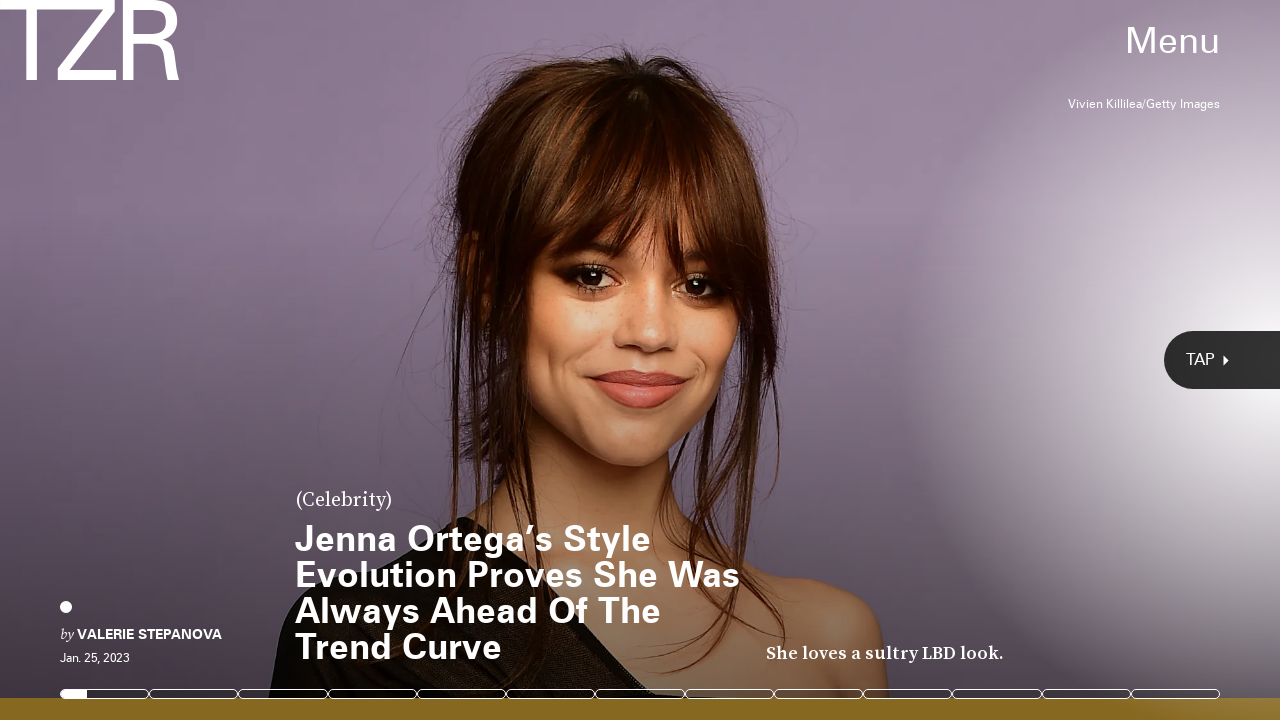

--- FILE ---
content_type: application/javascript
request_url: https://cdn2.bustle.com/2026/zoe/CardStoryPage-c8a49f89ff.js
body_size: 29514
content:
(globalThis.webpackChunk=globalThis.webpackChunk||[]).push([[213],{37(e,r,t){t.d(r,{A:()=>f});var n=t(7724),a=t(8401),o=t(7890),i=t(5843),l=Object.defineProperty,s=Object.defineProperties,c=Object.getOwnPropertyDescriptors,d=Object.getOwnPropertySymbols,p=Object.prototype.hasOwnProperty,u=Object.prototype.propertyIsEnumerable,m=(e,r,t)=>r in e?l(e,r,{enumerable:!0,configurable:!0,writable:!0,value:t}):e[r]=t,b=(e,r)=>{for(var t in r||(r={}))p.call(r,t)&&m(e,t,r[t]);if(d)for(var t of d(r))u.call(r,t)&&m(e,t,r[t]);return e};function f(e){const{href:r,children:t,onClick:l,className:d,sponsored:p,commerceTracking:u={}}=e,m=(0,i.E)(),f=a.A.wwwHost||e.wwwHost;let h=null==r?void 0:r.trim();if(!h)return t;const v=!(0,o.qC)(h,f);return v&&(h=m(h,u)),(0,n.Y)("a",(y=b(b({className:d,href:h,onClick:()=>null==l?void 0:l(r)},v&&{target:"_blank",rel:"noreferrer"}),p&&{rel:"sponsored"+(v?" noreferrer":"")}),s(y,c({children:t}))));var y}},263(e,r,t){t.d(r,{A:()=>w});var n=t(7724),a=t(9339),o=t(1450),i=t(6571),l=t(2267),s=t(9617),c=t(5365),d=Object.defineProperty,p=Object.defineProperties,u=Object.getOwnPropertyDescriptors,m=Object.getOwnPropertySymbols,b=Object.prototype.hasOwnProperty,f=Object.prototype.propertyIsEnumerable,h=(e,r,t)=>r in e?d(e,r,{enumerable:!0,configurable:!0,writable:!0,value:t}):e[r]=t,v=(e,r)=>{for(var t in r||(r={}))b.call(r,t)&&h(e,t,r[t]);if(m)for(var t of m(r))f.call(r,t)&&h(e,t,r[t]);return e},y=(e,r)=>p(e,u(r));const g=e=>{const{card:r,asset:t,className:a,mediaClassProperties:o,size:i,tabletBreakpoint:c,desktopBreakpoint:d}=e,{__typename:p,height:u,width:m}=t||{};if(t)return(0,n.FD)("div",{className:a,children:["Video"===p&&(0,n.Y)(l.A,y(v({},o),{video:t})),"Image"===p&&(0,n.Y)(s.A,y(v({},o),{card:r,image:t,size:i||[m,u],sizeMed:c,sizeLrg:d,noSpacing:!0}))]})};function w(e){const{card:r,cardContext:t,inQuizCard:l,style:s={},size:d,tabletBreakpoint:p,zoneId:u}=e,{fields:m,lists:b,buttonText:f,successText:h,foreground:v,newsletterBackground:y,formBackground:w}=r||{},{title:O,description:A}=m||{},P={className:s.cardMedia,mediaClass:s.media},[S,k]=(0,a.J0)(null),[C,N]=(0,a.J0)(!1);return(0,n.Y)("div",{className:(0,c.A)(s.wrapper,s[t],C&&s.subscribed,S&&s.withMessage,l&&s.mobiledocCard,l&&s.inQuizCard),children:(0,n.FD)("div",{className:s.cardNewsletter,children:[(0,n.Y)(g,{card:r,asset:y,className:s.background,mediaClassProperties:P,size:[414,736],tabletBreakpoint:[768,1350],desktopBreakpoint:[2e3,1090]}),(0,n.Y)(g,{asset:v,className:s.foreground,mediaClassProperties:P,size:d,tabletBreakpoint:p}),(0,n.FD)("div",{className:s.cardMeta,children:[(0,n.Y)("div",{className:s.cardTitle,children:O}),A&&(0,n.Y)(i.A,{className:s.cardDesc,mobiledocs:A}),(0,n.Y)(o.A,{style:s,ButtonComponent:function(e){const{className:r,submitting:t}=e;return(0,n.FD)("button",{className:r,disabled:t,type:"submit",children:[(0,n.Y)("div",{className:s.buttonText,children:f}),(0,n.Y)("div",{className:s.arrow})]})},InputWrapper:function({children:e}){return(0,n.FD)("div",{className:(0,c.A)(s.inputWrapper,w&&s.withBackground),children:[(0,n.Y)(g,{asset:w,className:s.formBackground,mediaClassProperties:P,size:[374,49],tabletBreakpoint:[500,56]}),e]})},newsletterLists:b,placeholder:"Enter your email",onSignup:()=>N(!0),onMessage:e=>k(e),source:"NewsletterCard",successMessage:h,errorMessage:"Oh Dear, your email isn’t valid",zoneId:u})]}),S&&(0,n.Y)("div",{className:s.message,children:S})]})})}},703(e,r,t){t.d(r,{A:()=>s});var n=t(7724);var a=t(5365),o=t(3982),i=t(1223),l=t(8804);function s(e){const{card:r,willAnimateIn:t,slideActive:s,willAnimateInClass:c,animateInClass:d}=e,{logo:p,foreground:u,background:m}=r||{};return(0,n.FD)("div",{className:"gqy",children:[m&&(0,n.Y)(i.A,{background:m}),u&&(0,n.Y)(o.A,{foreground:u,className:(0,a.A)(t&&c,s&&d)}),p&&(0,n.Y)(l.A,{logo:p})]})}},826(e,r,t){t.d(r,{A:()=>S});var n=t(7724),a=t(5542),o=t(2973),i=t(2778),l=t(5155),s=t(3313),c=t(6990),d=t(9617),p=t(2267),u=t(6702),m=t(7592),b=t(5365),f=Object.defineProperty,h=Object.defineProperties,v=Object.getOwnPropertyDescriptors,y=Object.getOwnPropertySymbols,g=Object.prototype.hasOwnProperty,w=Object.prototype.propertyIsEnumerable,O=(e,r,t)=>r in e?f(e,r,{enumerable:!0,configurable:!0,writable:!0,value:t}):e[r]=t,A=(e,r)=>{for(var t in r||(r={}))g.call(r,t)&&O(e,t,r[t]);if(y)for(var t of y(r))w.call(r,t)&&O(e,t,r[t]);return e},P=(e,r)=>h(e,v(r));function S(e){const{card:r,controlSpacing:t,eyebrow:f,isFull:h,isHeader:v,isFirstCardOnPage:y,inFeatureCardPage:g,inHotspotCard:w,size:O,sizeTabletUp:S,sizeDesktopUp:k,style:C={},title:N,model:j,cardContext:Y,showMeta:I,showSponsor:D,sponsorText:T,noSpacing:z}=e,{fields:x,media:E,settings:M}=r||{},{caption:F,alt:L,attribution:U,attributionUrl:R,linkUrl:B}=x||{},{treatment:W}=M||{},{__typename:H,height:V,width:X}=E||{},q=v||y?"h1":"div",{text:K,visible:_}=f||{},{id:Z,firstPublishedAt:$,publishedAt:J,authorConnection:Q}=j||{},{edges:G}=Q||{},ee={className:C.mediaWrapper,mediaClass:C.media},re=(0,a.X)(e,["natural"]);return(0,n.FD)("figure",{className:(0,b.A)(m.A.cardMedia,C.cardMedia,C[Y],t&&C.controlSpacing,h&&C.full,"Video"===H&&C.cardMediaVideo,g&&C.inFeatureCardPage,w&&C.inHotspotCard,re&&m.A.threshold),children:[I&&(K||N||D)&&(0,n.FD)("div",{className:C.cardMetaContainer,children:[(0,n.FD)("div",{className:C.eyebrowWrapper,children:[f&&K&&_&&(0,n.Y)("p",{className:(0,b.A)(m.A.cardEyebrow,C.cardEyebrow),children:`(${K})`}),D&&(0,n.Y)(s.A,{className:C.sponsor,modelID:Z,sponsorText:T})]}),N&&(0,n.Y)(q,{className:m.A.cardTitle,children:N})]}),"Image"===H&&(0,n.Y)(d.A,P(A({},ee),{alt:L,card:r,image:E,noSpacing:z,size:O||[X,V],sizeMed:S,sizeLrg:k})),"Video"===H&&(0,n.Y)(p.A,P(A(A({},e),ee),{customControls:!0,needsSpacing:!z,size:null,treatment:W,video:E})),B&&!t&&(0,n.Y)(l.A,{className:C.link,href:B,title:N}),(F||U)&&(0,n.FD)("figcaption",{className:(0,b.A)(m.A.caption,C.caption),children:[F&&(0,n.Y)(o.Ay,{mobiledocs:F}),U&&(0,n.Y)("cite",{className:C.credit,children:(0,n.Y)(i.A,{href:R,children:U})})]}),I&&G&&(0,n.Y)(u.A,{className:(0,b.A)(m.A.authors,C.authors),authors:G}),I&&J&&(0,n.Y)(c.A,{className:C.time,publishedAt:J,firstPublishedAt:$})]})}},883(e,r,t){t.d(r,{A:()=>m});var n=t(7724),a=t(6398);const o={wrapper:"Etp",cardProduct:"eAP",full:"FHS",controlSpacing:"x_k",product:"gAr",heading:"NbV",cardMetaContainer:"zGc",top:"gMq",bottom:"BFU",imageHolder:"HAW",image:"Y-9",priceText:"Xsc",hidePrice:"m6i",desc:"jLr",ctaText:"Eou",button:"lol",media:"vKE",source:"ar1",multiSource:"TxQ",buttonHolder:"n7V"};var i=Object.defineProperty,l=Object.defineProperties,s=Object.getOwnPropertyDescriptors,c=Object.getOwnPropertySymbols,d=Object.prototype.hasOwnProperty,p=Object.prototype.propertyIsEnumerable,u=(e,r,t)=>r in e?i(e,r,{enumerable:!0,configurable:!0,writable:!0,value:t}):e[r]=t;function m(e){return(0,n.Y)(a.A,(r=((e,r)=>{for(var t in r||(r={}))d.call(r,t)&&u(e,t,r[t]);if(c)for(var t of c(r))p.call(r,t)&&u(e,t,r[t]);return e})({},e),l(r,s({style:o,imageSize:[374],imageSizeTabletUp:[640],inHeader:!0}))));var r}},1149(e,r,t){t.d(r,{A:()=>m});var n=t(7724),a=t(9845);const o={cardOembed:"mTX",full:"sWx",controlSpacing:"Jgb",oembed:"Zi5",instagram:"jhF",cardMetaContainer:"t1s",eyebrowWrapper:"I8K",cardEyebrow:"QSY",cardTitle:"e7B",sponsor:"qFM",caption:"suM",authors:"kYc",time:"zCC",cardMeta:"pz4",header:"EXi"};var i=Object.defineProperty,l=Object.defineProperties,s=Object.getOwnPropertyDescriptors,c=Object.getOwnPropertySymbols,d=Object.prototype.hasOwnProperty,p=Object.prototype.propertyIsEnumerable,u=(e,r,t)=>r in e?i(e,r,{enumerable:!0,configurable:!0,writable:!0,value:t}):e[r]=t;function m(e){return(0,n.Y)(a.A,(r=((e,r)=>{for(var t in r||(r={}))d.call(r,t)&&u(e,t,r[t]);if(c)for(var t of c(r))p.call(r,t)&&u(e,t,r[t]);return e})({},e),l(r,s({style:o}))));var r}},1223(e,r,t){t.d(r,{A:()=>l});var n=t(7724);var a=t(7095),o=t(1938);const i=({background:e})=>{const{medium:r,high:t}=e,o=((0,a.f0)()?r:t)||r;return(0,n.Y)("div",{className:"RmW",children:(0,n.Y)("video",{autoPlay:!0,loop:!0,muted:!0,playsInline:!0,disableRemotePlayback:!0,className:"FJn",children:(0,n.Y)("source",{src:o.url,type:"video/mp4"})})})};function l({background:e}){const{medium:r,url:t}=e||{};return(0,n.FD)("div",{className:"JZK",children:[t&&(0,n.Y)("div",{className:"RmW",style:(0,o.T)(e)}),r&&(0,n.Y)(i,{background:e})]})}},1938(e,r,t){t.d(r,{T:()=>o,b:()=>a});var n=t(8448);const a=(e,r)=>(0,n.Ff)({src:e,params:r||{w:2e3}}),o=e=>({backgroundImage:`url('${a(null==e?void 0:e.url,null==e?void 0:e.params)}')`})},2096(e,r,t){t.d(r,{A:()=>m});var n=t(7724),a=t(826);const o={cardMedia:"MVF",full:"bX7",controlSpacing:"xuJ",cardEyebrow:"OFd",sponsor:"gwk",authors:"EA_",mediaWrapper:"q75",media:"poO",caption:"bxT",credit:"UUp",cardMetaContainer:"b61",eyebrowWrapper:"JaB",controls:"bdM",time:"aJi",link:"H2-"};var i=Object.defineProperty,l=Object.defineProperties,s=Object.getOwnPropertyDescriptors,c=Object.getOwnPropertySymbols,d=Object.prototype.hasOwnProperty,p=Object.prototype.propertyIsEnumerable,u=(e,r,t)=>r in e?i(e,r,{enumerable:!0,configurable:!0,writable:!0,value:t}):e[r]=t;function m(e){const{noSpacing:r=!0,size:t,sizeTabletUp:i,style:m}=e;return(0,n.Y)(a.A,(b=((e,r)=>{for(var t in r||(r={}))d.call(r,t)&&u(e,t,r[t]);if(c)for(var t of c(r))p.call(r,t)&&u(e,t,r[t]);return e})({},e),l(b,s({noSpacing:r,size:t||[414],sizeTabletUp:i||[1100],style:m||o}))));var b}},2267(e,r,t){t.d(r,{A:()=>m});var n=t(7724),a=t(9843);const o={controls:"JHj",volume:"LJm",muted:"nKF"};var i=Object.defineProperty,l=Object.defineProperties,s=Object.getOwnPropertyDescriptors,c=Object.getOwnPropertySymbols,d=Object.prototype.hasOwnProperty,p=Object.prototype.propertyIsEnumerable,u=(e,r,t)=>r in e?i(e,r,{enumerable:!0,configurable:!0,writable:!0,value:t}):e[r]=t;function m(e){const{style:r={}}=e;return(0,n.Y)(a.A,(t=((e,r)=>{for(var t in r||(r={}))d.call(r,t)&&u(e,t,r[t]);if(c)for(var t of c(r))p.call(r,t)&&u(e,t,r[t]);return e})({},e),i={videoStyle:o,controlsClasses:{controls:r.controls}},l(t,s(i))));var t,i}},2297(e,r,t){t.r(r),t.d(r,{default:()=>h});var n=t(7724),a=t(9390),o=t(4006),i=t(1845),l=t(3526),s=t(9889),c=t(8701),d=t(2749),p=Object.defineProperty,u=Object.getOwnPropertySymbols,m=Object.prototype.hasOwnProperty,b=Object.prototype.propertyIsEnumerable,f=(e,r,t)=>r in e?p(e,r,{enumerable:!0,configurable:!0,writable:!0,value:t}):e[r]=t;function h(e){return(0,n.Y)(o.Ay,((e,r)=>{for(var t in r||(r={}))m.call(r,t)&&f(e,t,r[t]);if(u)for(var t of u(r))b.call(r,t)&&f(e,t,r[t]);return e})({CardComponent:a.A,Loading:i.A,SocialShareButton:l.A,relatedText:"More from TZR",style:s.A,endPageStyle:c.A,buildTheme:d.me},e))}},2431(e,r,t){t.d(r,{A:()=>m});var n=t(7724),a=t(4970);const o={wrapper:"vW6",cardParagraph:"EfU",controlSpacing:"frm",cardTitle:"ZgE",time:"VhC",cardMetaContainer:"CPf",authors:"Ruw",cardParagraphContainer:"y9E",cardText:"zkI",cardSource:"Zuq",eyebrowWrapper:"myd",imageWrapper:"cbR",mediaAttribution:"W4U",sponsor:"oxo",fontSizeMobileXSmall:"atK",fontSizeMobileSmall:"Xt6",fontSizeMobileRegular:"Law",fontSizeMobileLarge:"QkI",fontSizeMobileXLarge:"vWp",fontSizeDesktopXSmall:"yMr",fontSizeDesktopSmall:"r_v",fontSizeDesktopRegular:"jJN",fontSizeDesktopLarge:"Huf",fontSizeDesktopXLarge:"VzA"};var i=Object.defineProperty,l=Object.defineProperties,s=Object.getOwnPropertyDescriptors,c=Object.getOwnPropertySymbols,d=Object.prototype.hasOwnProperty,p=Object.prototype.propertyIsEnumerable,u=(e,r,t)=>r in e?i(e,r,{enumerable:!0,configurable:!0,writable:!0,value:t}):e[r]=t;function m(e){return(0,n.Y)(a.A,(r=((e,r)=>{for(var t in r||(r={}))d.call(r,t)&&u(e,t,r[t]);if(c)for(var t of c(r))p.call(r,t)&&u(e,t,r[t]);return e})({},e),l(r,s({tabletBreakpoint:[140,140],desktopBreakpoint:[320,320],size:[140,140],style:o}))));var r}},2503(e,r,t){t.d(r,{EX:()=>b,O4:()=>m,WQ:()=>v,cg:()=>f,kA:()=>g,rP:()=>h,z4:()=>y});var n=t(7724),a=t(3088),o=t(460),i=t(2371),l=Object.defineProperty,s=Object.getOwnPropertySymbols,c=Object.prototype.hasOwnProperty,d=Object.prototype.propertyIsEnumerable,p=(e,r,t)=>r in e?l(e,r,{enumerable:!0,configurable:!0,writable:!0,value:t}):e[r]=t,u=(e,r)=>{for(var t in r||(r={}))c.call(r,t)&&p(e,t,r[t]);if(s)for(var t of s(r))d.call(r,t)&&p(e,t,r[t]);return e};function m(e){return(0,n.Y)(a.A,u({},o.Ay.getAdProps(u({adType:i.m0},e))))}function b(e){return(0,n.Y)(a.A,u({},o.Ay.getAdProps(u({adType:i.gA},e))))}function f(e){return(0,n.Y)(a.A,u({},o.Ay.getAdProps(u({adType:i.sJ},e))))}function h(e){return(0,n.Y)(a.A,u({},o.Ay.getAdProps(u({adType:i.xI},e))))}function v(e){return(0,n.Y)(a.A,u({},o.Ay.getAdProps(u({adType:i.eG},e))))}function y(e){return(0,n.Y)(a.A,u({},o.Ay.getAdProps(u({adType:i.Bn},e))))}function g(e){return(0,n.Y)(a.A,u({},o.Ay.getAdProps(u({adType:i.Ef},e))))}},2778(e,r,t){t.d(r,{A:()=>b});var n=t(7724),a=t(7890),o=Object.defineProperty,i=Object.defineProperties,l=Object.getOwnPropertyDescriptors,s=Object.getOwnPropertySymbols,c=Object.prototype.hasOwnProperty,d=Object.prototype.propertyIsEnumerable,p=(e,r,t)=>r in e?o(e,r,{enumerable:!0,configurable:!0,writable:!0,value:t}):e[r]=t,u=(e,r)=>{for(var t in r||(r={}))c.call(r,t)&&p(e,t,r[t]);if(s)for(var t of s(r))d.call(r,t)&&p(e,t,r[t]);return e},m=(e,r)=>i(e,l(r));function b(e){const{children:r,className:t,href:o,onClick:i,rel:l,Tag:s,target:c,title:d}=e,p=o&&"string"==typeof o&&(0,a.bI)(o,c,l);p&&e["data-skimlink"]&&(p["data-skimlink"]=!0);const b={className:t,onClick:i,title:d};return p?(0,n.Y)("a",m(u(u({},b),p),{children:r})):s?(0,n.Y)(s,m(u({},b),{children:r})):r||null}},2796(e,r,t){t.d(r,{A:()=>m});var n=t(7724),a=t(9412);const o={cardHeadline:"jhB",controlSpacing:"R3Y",cardMeta:"UPg",imageWrapper:"xXU",media:"A7E",imageAttribution:"DmE",cardDeck:"KY-",meta:"epw",fontSizeMobileXSmall:"C_Z",fontSizeMobileSmall:"dG4",fontSizeMobileRegular:"wSd",fontSizeMobileLarge:"Yk6",fontSizeMobileXLarge:"XaI",cardTitle:"tgP",fontSizeDesktopXSmall:"D22",fontSizeDesktopSmall:"lnW",fontSizeDesktopRegular:"wrU",fontSizeDesktopLarge:"Ue5",fontSizeDesktopXLarge:"nlx"};var i=Object.defineProperty,l=Object.defineProperties,s=Object.getOwnPropertyDescriptors,c=Object.getOwnPropertySymbols,d=Object.prototype.hasOwnProperty,p=Object.prototype.propertyIsEnumerable,u=(e,r,t)=>r in e?i(e,r,{enumerable:!0,configurable:!0,writable:!0,value:t}):e[r]=t;function m(e){const{isFull:r}=e,t=r?[400,600]:[400,400],i=r?[1050,580]:[1050,520];return(0,n.Y)(a.A,(m=((e,r)=>{for(var t in r||(r={}))d.call(r,t)&&u(e,t,r[t]);if(c)for(var t of c(r))p.call(r,t)&&u(e,t,r[t]);return e})({},e),l(m,s({noSpacing:!0,desktopBreakpoint:i,tabletBreakpoint:[944,842],size:t,style:o}))));var m}},2850(e,r,t){t.d(r,{F:()=>n});const n=new(t(9095).A)({CardZone:{type:"d1",action:"d2",label:"d3",zoneId:"d4",cardId:"d5",destinationUrl:"d6"}})},2973(e,r,t){t.d(r,{Ay:()=>f,Of:()=>v,tr:()=>h});var n=t(7724),a=t(1765),o=t(6571),i=Object.defineProperty,l=Object.defineProperties,s=Object.getOwnPropertyDescriptors,c=Object.getOwnPropertySymbols,d=Object.prototype.hasOwnProperty,p=Object.prototype.propertyIsEnumerable,u=(e,r,t)=>r in e?i(e,r,{enumerable:!0,configurable:!0,writable:!0,value:t}):e[r]=t,m=(e,r)=>{for(var t in r||(r={}))d.call(r,t)&&u(e,t,r[t]);if(c)for(var t of c(r))p.call(r,t)&&u(e,t,r[t]);return e},b=(e,r)=>l(e,s(r));function f(e){const r=e,{allowHeadings:t=!0,allowLinks:i=!0,allowLists:l}=r,s=((e,r)=>{var t={};for(var n in e)d.call(e,n)&&r.indexOf(n)<0&&(t[n]=e[n]);if(null!=e&&c)for(var n of c(e))r.indexOf(n)<0&&p.call(e,n)&&(t[n]=e[n]);return t})(r,["allowHeadings","allowLinks","allowLists"]),u=m(m(m({aside:a.FK,blockquote:a.FK,p:a.FK,"pull-quote":a.FK},!t&&{h1:a.FK,h2:a.FK}),!i&&{a:a.FK}),!l&&{ol:a.FK,ul:a.FK});return(0,n.Y)(o.A,b(m({},s),{TagMap:u,vdomOnly:!0}))}function h(e){const{mobiledocs:r}=e;if(r)return"string"==typeof r?r:(0,n.Y)(f,b(m({},e),{allowLinks:!1}))}function v(e){const r={aside:a.FK,blockquote:a.FK,p:a.FK,"pull-quote":a.FK,ol:a.FK,ul:a.FK,h1:"p",h2:"p"};return(0,n.Y)(o.A,b(m({},e),{TagMap:r,vdomOnly:!0}))}},3302(e,r,t){t.d(r,{A:()=>m});var n=t(7724),a=t(6398);const o={wrapper:"c_W",cardProduct:"VYE",full:"Om_",controlSpacing:"r-b",product:"Tm9",top:"AXn",priceText:"lCi",hidePrice:"ybF",bottom:"yXa",desc:"lka",heading:"J6T",button:"bdW",ctaText:"mT4",imageHolder:"O7i",image:"Eiz",cardMetaContainer:"wsA",source:"a2g"};var i=Object.defineProperty,l=Object.defineProperties,s=Object.getOwnPropertyDescriptors,c=Object.getOwnPropertySymbols,d=Object.prototype.hasOwnProperty,p=Object.prototype.propertyIsEnumerable,u=(e,r,t)=>r in e?i(e,r,{enumerable:!0,configurable:!0,writable:!0,value:t}):e[r]=t;function m(e){return(0,n.Y)(a.A,(r=((e,r)=>{for(var t in r||(r={}))d.call(r,t)&&u(e,t,r[t]);if(c)for(var t of c(r))p.call(r,t)&&u(e,t,r[t]);return e})({},e),l(r,s({imageSize:[374],imageSizeTabletUp:[800],inHeader:!0,style:o}))));var r}},3313(e,r,t){t.d(r,{A:()=>l});var n=t(7724),a=t(2503);const o={sponsorHolder:"JOT",sponsor:"KS5",sponsorIntro:"Izs",sponsorName:"cWT",sponsorBy:"c3b",sponsorImage:"PWd",inHub:"Fsv",wrapped:"eFu"};var i=t(5365);function l(e){const{className:r,inHub:t,modelID:l,sponsorText:s,wrapped:c}=e,d=(0,i.A)(o.sponsorHolder,r,c&&o.wrapped,t&&o.inHub);return s?(0,n.Y)("div",{className:d,children:(0,n.Y)("span",{className:o.sponsorBy,children:s})}):(0,n.Y)(a.O4,{className:d,style:o,modelID:l})}},3526(e,r,t){t.d(r,{A:()=>Y});var n=t(7724),a=t(8401),o=t(9339),i=t(7890),l=t(4450),s=t(5365),c=Object.defineProperty,d=Object.defineProperties,p=Object.getOwnPropertyDescriptors,u=Object.getOwnPropertySymbols,m=Object.prototype.hasOwnProperty,b=Object.prototype.propertyIsEnumerable,f=(e,r,t)=>r in e?c(e,r,{enumerable:!0,configurable:!0,writable:!0,value:t}):e[r]=t;const h=(0,i.Zl)(),v={facebook:"Share",x:"Post",mailto:"Send via email",copyLink:"Copy link"},y={facebook:[555,655],x:[575,250],mailto:[765,528]},g={copyLink(e){const{url:r}=e||{};return r},facebook(e){const{url:r,quote:t}=e||{},n=(a=((e,r)=>{for(var t in r||(r={}))m.call(r,t)&&f(e,t,r[t]);if(u)for(var t of u(r))b.call(r,t)&&f(e,t,r[t]);return e})({},h),d(a,p({utm_term:"share"})));var a;const o="?"+Object.keys(n).map((e=>`${e}=${n[e]}`)).join("&"),i=t?`&quote=${encodeURIComponent(t)}`:"";return"https://www.facebook.com/sharer/sharer.php?u="+encodeURIComponent(r+o)+i},mailto(e){const{url:r}=e||{};let t="mailto:?to=";return t+=`&subject=${encodeURIComponent(`Check out this cool story on ${a.A.title}!`)}`,t+=`&body=${encodeURIComponent(r)}`,t},x(e){const{url:r,text:t,via:n}=e||{};let a="https://x.com/intent/post?url="+encodeURIComponent(r);return t&&(a+="&text="+encodeURIComponent(t)),n&&(a+="&via="+encodeURIComponent(n)),a}};function w(e){var r;const{className:t,service:a,style:c={},tooltip:d="Copied!"}=e,p=null==(r=g[a])?void 0:r.call(g,e),u="copyLink"===a,[m,b]=(0,o.J0)(!1),f=(e,r,t)=>{e.preventDefault(),e.stopPropagation();const{onClick:n}=this.props;if(u)(0,i.q9)(t),b(!0),setTimeout((()=>b(!1)),500);else{const[e,n]=y[r];!function(e,r,t){const n=window.screen,a=n.width/2-r/2,o="width="+r+",height="+t+",top="+(n.height/2-t/2)+",left="+a;window.open(e,"top",o)}(t,e,n)}n&&n()};return(0,n.Y)(l.Ao,{className:(0,s.A)(c.shareButton,t),onClick:e=>f(e,a,p),service:a,title:v[a],url:p,children:m&&u&&(0,n.Y)("div",{className:c.tooltip,children:d})})}const O={shareButton:"HEz",tooltip:"tTo"};var A=Object.defineProperty,P=Object.defineProperties,S=Object.getOwnPropertyDescriptors,k=Object.getOwnPropertySymbols,C=Object.prototype.hasOwnProperty,N=Object.prototype.propertyIsEnumerable,j=(e,r,t)=>r in e?A(e,r,{enumerable:!0,configurable:!0,writable:!0,value:t}):e[r]=t;function Y(e){return(0,n.Y)(w,(r=((e,r)=>{for(var t in r||(r={}))C.call(r,t)&&j(e,t,r[t]);if(k)for(var t of k(r))N.call(r,t)&&j(e,t,r[t]);return e})({},e),P(r,S({style:O,via:"TZR"}))));var r}},3982(e,r,t){t.d(r,{A:()=>i});var n=t(7724);var a=t(5365),o=t(1938);function i(e){const{foreground:r,onClick:t,className:i}=e;return(0,n.Y)("div",{className:(0,a.A)("CI1",i),children:(0,n.Y)("div",{className:"U4M",style:r&&(0,o.T)(r),onClick:t})})}},4006(e,r,t){t.d(r,{jx:()=>z,vT:()=>E,Ay:()=>L});var n=t(7724),a=t(1765),o=t(9339),i=t(9729);const l=new(t(9095).A)({CardStoryPage:{action:"d1",direction:"d2",method:"d3",zoneId:"d4",category:"d5",label:"d6",nextPageId:"d7",index:"m1",percentComplete:"m2",totalCards:"m3",cardDuration:"m4",totalDuration:"m5"}}),s="End card story",c="Enter card",d="Exit card",p="Start card story";var u=t(6753),m=t(5282),b=t(3636),f=t(6167),h=t(1654);const v=e=>{(e=>"touches"in e)(e)&&e.touches.length<2&&e.preventDefault&&e.preventDefault()};var y=t(5585),g=t(7647);var w=t(5365),O=Object.defineProperty,A=Object.defineProperties,P=Object.getOwnPropertyDescriptors,S=Object.getOwnPropertySymbols,k=Object.prototype.hasOwnProperty,C=Object.prototype.propertyIsEnumerable,N=(e,r,t)=>r in e?O(e,r,{enumerable:!0,configurable:!0,writable:!0,value:t}):e[r]=t,j=(e,r)=>{for(var t in r||(r={}))k.call(r,t)&&N(e,t,r[t]);if(S)for(var t of S(r))C.call(r,t)&&N(e,t,r[t]);return e},Y=(e,r)=>A(e,P(r)),I=(e,r,t)=>N(e,"symbol"!=typeof r?r+"":r,t);function D(e){const{children:r,className:t,index:a,model:i,preload:l,theme:s}=e,{elementRef:c}=function(e){const{buildTheme:r,model:t,page:n,updateOnInfiniteScroll:a}=e,i=(0,o.li)(null),l=(0,o.Kr)((()=>{const{theme:a}=e;if(a)return a;const{header:o}=n||t||{};return null==r?void 0:r(null==o?void 0:o.card)}),[]);return(0,o.vJ)((()=>{let e;const r=(0,f.sg)((()=>{null==e||e.disconnect(),t()}),180),t=()=>{var r;if(!i.current||!l)return;const t=(null==(r=window.visualViewport)?void 0:r.height)||window.innerHeight;e=new IntersectionObserver((([e])=>{e.isIntersecting&&(0,h.CJ)("metaColor",(null==l?void 0:l["--metaColor"])||(null==l?void 0:l["--slot1"]),document.querySelector("header"))}),{rootMargin:`0px 0px ${-1*(t-40)}px 0px`}),e.observe(i.current)};return t(),a&&window.addEventListener("resize",r),()=>{null==e||e.disconnect(),a&&window.removeEventListener("resize",r)}}),[]),{elementRef:i,theme:l}}({model:i,theme:s});return(0,o.vJ)((()=>{l&&c.current.classList.remove("c7_")}),[l]),(0,n.Y)("div",{className:t,ref:c,style:{zIndex:a},children:r})}function T(e){const{className:r,disabled:t,label:a,onClick:i,onLongPressDown:l,onLongPressUp:s,onScreen:c}=e,d=function(e){const{delay:r=300,onClick:t,onLongPressDown:n,onLongPressUp:a,shouldPreventDefault:i=!0}=e,l=(0,o.li)(null),s=(0,o.li)(null),c=(0,o.li)(!1),d=(e,r=!0)=>{l.current&&clearTimeout(l.current),r&&!c.current?t(e):a(e),c.current=!1,i&&s.current&&s.current.removeEventListener("touchend",v)},p="undefined"!=typeof window&&"ontouchstart"in window;return{[p?"onTouchStart":"onMouseDown"]:e=>{i&&e.target&&(e.target.addEventListener("touchend",v,{passive:!1}),s.current=e.target),l.current=setTimeout((()=>{n(e),c.current=!0}),r)},[p?"onTouchEnd":"onMouseUp"]:d,onMouseLeave:e=>d(e,!1)}}({onClick:()=>!t&&i(),onLongPressDown:l,onLongPressUp:s});return(0,n.Y)("button",Y(j({},c&&d),{"aria-label":a,className:(0,w.A)("dZ0",(t||!c)&&"BsH",r)}))}function z(e){const{style:r={}}=e;return(0,n.FD)("div",{className:(0,w.A)("ESL",r.callout),children:[(0,n.Y)("div",{className:(0,w.A)("yJR",r.radialGradient)}),(0,n.Y)("div",{className:(0,w.A)("GkS",r.tap),children:(0,n.FD)("div",{className:(0,w.A)("El6",r.tapText),children:["Tap ",(0,n.Y)("span",{className:(0,w.A)("dUl",r.tapTextArrow)})]})})]})}function x(e){const{cardSlides:r,currentPageIndex:t,editing:a,isContentCard:o,style:i={},timerPaused:l}=e;return(o?r.concat([{id:"end"}]):r).map((({id:e},r)=>(0,n.Y)("div",{className:(0,w.A)("Qrb",i.navItem,r<t&&"ieS",r===t&&(a||o?"ieS":"puf"),l&&"qlw")},e)))}function E(e){var r,t;const{BottomProgressComponent:a,buildTheme:o,cardSlides:i,cardThemes:l,currentPageIndex:s,editing:c,isContentCard:d,model:p,ShareButtonsComponent:u,sponsored:m,style:b={},themeCard:f,timerPaused:v}=e,y=i.length,g=(null==(r=i[s])?void 0:r.id)||(null==(t=i[0])?void 0:t.id),O=g&&((null==l?void 0:l[g])||(null==o?void 0:o(f))),A=(!d||O)&&(0,h.vA)({"--navColor":(null==O?void 0:O["--navColor"])||"#000","--blendMode":(null==O?void 0:O["--cardBlendMode1"])||"none"},`nav-${(null==p?void 0:p.id)||g}`);return(0,n.FD)("div",{className:(0,w.A)("mYV",b.navContainer,A&&A.className),style:{zIndex:y+2},children:[A&&(0,n.Y)("style",{children:A.style}),u,(0,n.FD)("div",{className:(0,w.A)("Ltp","q9j",b.nav),children:[m&&(0,n.Y)("div",{className:(0,w.A)("v8e",b.adText),children:"AD"}),a?(0,n.Y)(a,{cardSlides:i,currentPageIndex:s,editing:c,isContentCard:d,timerPaused:v}):(0,n.Y)(x,{cardSlides:i,currentPageIndex:s,editing:c,isContentCard:d,style:b,timerPaused:v})]})]})}const M=12e3;class F extends a.uA{constructor(e){super(...arguments),I(this,"initializeObserver",(()=>{var e;const{editing:r}=this.props;this.halfMarker&&!r&&(null==(e=this.observer)||e.disconnect(),this.observer=new IntersectionObserver((([e])=>{e.isIntersecting?this.setState({onScreen:!0},this.unPausePageTimer):this.setState({onScreen:!1},this.pausePageTimer)}),{rootMargin:"0px 0px 0px 0px"}),this.observer.observe(this.halfMarker))})),I(this,"onWindowBlur",(()=>{this.blurred=!0,this.pausePageTimer()})),I(this,"onWindowFocus",(()=>{this.blurred=!1,this.unPausePageTimer()})),I(this,"unPausePageTimer",(()=>{const{cardSlides:e}=this.props,{onScreen:r}=this.state;this.pageTimer||e.length<=1||this.blurred||!r||(this.setState({timerPaused:!1}),this.startPageTimer())})),I(this,"pausePageTimer",(()=>{const{cardSlides:e}=this.props,{timerPaused:r}=this.state;!this.pageTimer||e.length<=1||r||(this.setState({timerPaused:!0}),clearTimeout(this.pageTimer),this.pageTimer=null,this.timeDelay-=Date.now()-this.timeStart)})),I(this,"startPageTimer",(()=>{const{currentPageIndex:e}=this.state,{cardSlides:r,editing:t}=this.props,n=r.length;t||n<=1||(clearTimeout(this.pageTimer),this.timeStart=Date.now(),this.pageTimer=setTimeout((()=>{this.pageTimer=null,this.timeDelay=M,e>=n-1?this.nextArticle():this.next({method:"Timer"})}),this.timeDelay))})),I(this,"nextArticle",(()=>{const{model:e,routeSwitcher:r}=this.props,{related:t}=e||{},{nodes:n=[]}=t||{},{id:a,path:o}=n[0]||{};o&&(r.transitionTo(o),this.trackNextArticle({id:a,method:"Timer"}))})),I(this,"trackNextArticle",(({id:e,method:r})=>{const{currentPageIndex:t}=this.state,{trackCardStoryEvent:n}=this.props;n({action:"View next story",index:t,method:r,nextPageId:e})})),I(this,"onMessage",(({data:e})=>{if(!this.props.editing)return;const{eventType:r,index:t}=e;"FOCUS"===r&&this.setState({currentPageIndex:t})})),I(this,"syncEditor",(e=>{this.props.editing&&window.parent.postMessage({eventType:"PAGECHANGED",index:e},"*")})),I(this,"onVisibilityChange",(()=>{"hidden"===document.visibilityState&&this.props.trackCardStoryEvent({action:s,index:this.state.currentPageIndex})})),I(this,"handleKeys",(e=>{const{keyCode:r,target:t}=e,{onScreen:n}=this.state;"input"!==t.nodeName.toLowerCase()&&(-1!==b.aT.indexOf(r)&&n?this.next({method:"Keypress"}):-1!==b.QY.indexOf(r)&&n&&this.prev({method:"Keypress"}))})),I(this,"onResize",(0,f.sg)((()=>{this.initializeObserver()}),180)),I(this,"next",(e=>{const{cardSlides:r}=this.props,{currentPageIndex:t,onScreen:n}=this.state;t>=r.length-1||!n||this.onPagination(t+1,Y(j({},e),{direction:"Next"}))})),I(this,"prev",(e=>{const{currentPageIndex:r,onScreen:t}=this.state;0!==r&&t&&this.onPagination(r-1,Y(j({},e),{direction:"Previous"}))})),I(this,"onPagination",((e,r)=>{var t;const{cardSlides:n,currentModel:a,trackCardStoryEvent:o}=this.props;this.timeDelay=M,this.setState({currentPageIndex:e},this.startPageTimer),this.syncEditor(e),o(Y(j({},r),{action:d,index:this.state.currentPageIndex})),o({action:e===n.length-1?"Complete card story":c,index:e}),null==(t=i.L)||t.send({model:a,page:e+1})}));const{buildTheme:r,model:t}=e,{cardZones:n=[],currentPage:a}=t||{},o=a||0;this.timeDelay=M,this.state={animation:!1,currentPageIndex:o,direction:null,onScreen:!0,showOverlay:!1,timerPaused:!0},this.cardThemes={},r&&n.forEach((e=>{this.cardThemes[e.id]=r(e.card)}))}componentDidMount(){const{trackCardStoryEvent:e}=this.props,{currentPageIndex:r}=this.state;this.onResize(),window.addEventListener("resize",this.onResize,{passive:!0}),window.addEventListener("keyup",this.handleKeys),window.addEventListener("message",this.onMessage),window.addEventListener("blur",this.onWindowBlur),window.addEventListener("focus",this.onWindowFocus),document.addEventListener("visibilitychange",this.onVisibilityChange),e({action:p,index:r}),e({action:c,index:r})}componentWillUnmount(){var e;clearTimeout(this.pageTimer),null==(e=this.observer)||e.disconnect(),window.removeEventListener("resize",this.onResize),window.removeEventListener("keyup",this.handleKeys),window.removeEventListener("message",this.onMessage),window.removeEventListener("blur",this.onWindowBlur),window.removeEventListener("focus",this.onWindowFocus),document.removeEventListener("visibilitychange",this.onVisibilityChange),this.props.trackCardStoryEvent({action:s,index:this.state.currentPageIndex})}render(){const{currentPageIndex:e,onScreen:r,timerPaused:t}=this.state||{},{cardThemes:a={}}=this,{BottomProgressComponent:o,CardComponent:i,cardSlides:l,editing:s,endPageStyle:c,hasEndCard:d,Loading:p,MetaComponent:m,model:b,pageIndex:f,relatedText:h,SocialShareButton:v,style:O={},trackCardStoryEvent:A}=this.props,{__typename:P,creatingCard:S,url:k,sponsored:C,related:N}=b||{},{nodes:j}=N||{},Y=0===e,I=l.length,x=e>=l.length-1,M=I>1,F=["facebook","x","copyLink","mailto"];return s&&S?(0,n.Y)(p,{fullPage:!0}):(0,n.Y)(u.Y0,{alwaysPauseOffScreen:!0,autoplay:!0,muted:!0,children:(0,n.FD)("div",{className:(0,w.A)("a3Q",O.cardStoryWrapper),children:[(0,n.Y)("div",{className:"HRT",ref:e=>this.halfMarker=e}),(0,n.Y)(T,{className:"roE",disabled:Y,label:"Previous Page",onClick:()=>this.prev({method:"Tap"}),onLongPressDown:this.pausePageTimer,onLongPressUp:this.unPausePageTimer,onScreen:r}),(0,n.Y)(T,{className:"w-X",disabled:x&&!d,label:"Next Page",onClick:()=>this.next({method:"Tap"}),onLongPressDown:this.pausePageTimer,onLongPressUp:this.unPausePageTimer,onScreen:r}),l.map(((r,o)=>{const s=o===e-1,d=e+3>o&&o>e,p=s||d,u=o===e,v=u?"PG2":p&&"c7_",A=s||d||u,S="endCard"===r,{card:k,id:N}=S?l[0]:r,Y=a[N];return A&&(0,n.Y)(D,{className:(0,w.A)("k0L",O.cardStoryPage,v),index:o,model:r,pageIndex:f,preload:p,theme:Y,children:S?(0,n.Y)(y.A,{isActive:u,onRelatedClick:e=>this.trackNextArticle({id:e,method:"Tap"}),relatedText:h,relatedContent:j,style:c,theme:Y,timerPaused:t}):(0,n.Y)(g.A,{card:k,CardComponent:i,cardContext:"cardStoryPage",className:(0,w.A)("Ni9",O.cardZone,0===o&&O.firstCard),index:o,inCardStoryPage:!0,isFirstCardOnPage:0===o,lazy:0!==o,MetaComponent:0===o&&m,model:0===o&&b,pageType:P,showSponsor:C&&0===o,slideActive:u,willAnimateIn:d,zoneId:N})},N)})),M&&(0,n.FD)(n.FK,{children:[(0,n.Y)(E,{BottomProgressComponent:o,cardSlides:l,cardThemes:a,currentPageIndex:e,editing:s,ShareButtonsComponent:x&&!(C||s)&&(0,n.Y)("div",{className:(0,w.A)("p04",O.iconContainer),children:(0,n.Y)("div",{className:(0,w.A)("Q56",O.shareButtons),children:null==F?void 0:F.map((r=>(0,n.Y)(v,{onClick:()=>{A({action:"Share",index:e,label:r,method:"Tap"})},service:r,url:k},r)))})}),sponsored:C,style:O,timerPaused:t}),Y&&r&&!s&&(0,n.Y)(z,{style:O})]})]})})}}function L(e){const{editing:r,hasEndCard:t=!0,model:n={}}=e,{cardZones:i=[],id:u,sponsored:b}=n,f=(0,m.s9)(),h=(0,o.Kr)((()=>[...i,...!t||r||b?[]:["endCard"]]),[i,t,b]),v=function(e){const{cardSlides:r,pageId:t}=e,[n,a]=(0,o.J0)(null),[i,u]=(0,o.J0)(null);return(0,o.hb)((e=>{const{action:o,direction:m,index:b,label:f,method:h,nextPageId:v}=e,y=r[b],g="endCard"!==y?null==y?void 0:y.id:void 0,w=r.length,O=Number((b/(w-1)).toFixed(2)),A={action:o,category:"Card Story",direction:m,index:b,label:f,method:h,nextPageId:v,pageId:t.toString(),percentComplete:O,totalCards:w,zoneId:null==g?void 0:g.toString()};o===p?a(Date.now()):o===s&&n?A.totalDuration=Number(((Date.now()-n)/1e3).toFixed(1)):o===c?u(Date.now()):o===d&&i&&(A.cardDuration=Number(((Date.now()-i)/1e3).toFixed(1)),u(null)),l.send("CardStoryPage",A)}),[r,i,t,n])}({cardSlides:h,pageId:u});return(0,a.n)(F,Y(j(j({},e),f),{cardSlides:h,key:u,trackCardStoryEvent:v}))}},4146(e,r,t){t.d(r,{A:()=>b});var n=t(7724),a=t(9339);var o=t(5365),i=t(3982),l=t(1223),s=t(8804),c=t(1938),d=t(2850),p=t(5282);const u=({sendEvent:e,choice:r,url:t})=>()=>{e({action:"Tap",label:r,destinationUrl:t}),window.open(t)};function m(e){const{setResult:r}=e;return(0,n.FD)("div",{className:"xoN",children:[(0,n.Y)("a",{className:"Jkt",onClick:()=>r("left")}),(0,n.Y)("a",{className:"ch8",onClick:()=>r("right")})]})}function b(e){const{card:r,willAnimateIn:t,slideActive:b,willAnimateInClass:f,animateInClass:h}=e,{id:v,type:y,logo:g,foreground:w,resultA:O,resultB:A,background:P,fields:S}=r||{},{urlA:k,urlB:C}=S||{},{currentModel:N}=(0,p.s9)(),[j,Y]=(0,a.J0)(null),I=e=>{const{action:r,label:t,destinationUrl:n}=e,a={pageId:null==N?void 0:N.id,cardId:v,type:y,action:r,label:t,destinationUrl:n};d.F.send("CardZone",a)};return(0,n.FD)("div",{className:"xvu",children:[P&&(0,n.Y)(l.A,{background:P}),w&&null===j&&(0,n.FD)(n.FK,{children:[(0,n.Y)(i.A,{foreground:w,className:(0,o.A)(t&&f,b&&h)}),(0,n.Y)(m,{setResult:e=>{"left"===e?(Y("A"),I({action:"Vote",label:"A"})):"right"===e&&(Y("B"),I({action:"Vote",label:"B"}))}})]}),O&&"A"===j&&(0,n.Y)(i.A,{className:"qIq",foreground:O,onClick:k&&u({choice:j,url:k,sendEvent:I})}),A&&"B"===j&&(0,n.Y)(i.A,{className:"qIq",foreground:A,onClick:C&&u({choice:j,url:C,sendEvent:I})}),g&&(0,n.Y)(s.A,{logo:g}),O&&(0,n.Y)("link",{rel:"preload",href:(0,c.b)(O.url),as:"image"}),A&&(0,n.Y)("link",{rel:"preload",href:(0,c.b)(A.url),as:"image"})]})}},4288(e,r,t){t.d(r,{wj:()=>p,W$:()=>d});var n=t(7724),a=t(1765),o=t(9339),i=t(5589);const l=(0,a.q6)({});Object.defineProperty,Object.getOwnPropertySymbols,Object.prototype.hasOwnProperty,Object.prototype.propertyIsEnumerable;const s={CardEvent:{action:"d1",label:"d2",placementId:"d3",lineItemId:"d4",requestId:"d5",cardType:"d6",cardZoneId:"d7",parentCardZoneId:"d8",assetId:"d9",behavior:"d10",option:"d11",time:"m1",index:"m2"}},c=(0,a.q6)({}),d=()=>(0,o.NT)(c);function p(e){var r,t,a;const{cardZone:d,children:p,index:u,parentCardZone:m}=e,{card:b,id:f}=d||{},{id:h}=m||{},v=(null==(a=null==(t=null==(r=null==b?void 0:b.product)?void 0:r.sources)?void 0:t[0])?void 0:a.linkUrl)||void 0,{adTrackingData:y}=(0,o.NT)(l),{lineItemId:g,placementId:w,requestId:O}=y||{},A={cardType:null==b?void 0:b.__typename,cardZoneId:f,index:u,lineItemId:g,parentCardZoneId:h,placementId:w,requestId:O,option:v},P=(0,o.li)(null),S=(0,i.z)({contextData:A,element:P,eventMap:s});return(0,n.Y)(c.Provider,{value:{cardZone:d,elementRef:P,parentCardZone:m,trackCardEvent:S},children:p})}},4325(e,r,t){t.d(r,{A:()=>m});var n=t(7724),a=t(9412);const o={cardHeadline:"HEt",controlSpacing:"XKR",cardMeta:"EVz",cardDeck:"qm8",imageWrapper:"OVI",imageAttribution:"Ta5",meta:"y2b",fontSizeMobileXSmall:"uZ5",fontSizeMobileSmall:"ii4",fontSizeMobileRegular:"wYt",fontSizeMobileLarge:"izS",fontSizeMobileXLarge:"whA",full:"Cyb",cardTitle:"pwg",fontSizeDesktopXSmall:"DWQ",fontSizeDesktopSmall:"iSu",fontSizeDesktopRegular:"Rlf",fontSizeDesktopLarge:"MHL",fontSizeDesktopXLarge:"dp2"};var i=Object.defineProperty,l=Object.defineProperties,s=Object.getOwnPropertyDescriptors,c=Object.getOwnPropertySymbols,d=Object.prototype.hasOwnProperty,p=Object.prototype.propertyIsEnumerable,u=(e,r,t)=>r in e?i(e,r,{enumerable:!0,configurable:!0,writable:!0,value:t}):e[r]=t;function m(e){return(0,n.Y)(a.A,(r=((e,r)=>{for(var t in r||(r={}))d.call(r,t)&&u(e,t,r[t]);if(c)for(var t of c(r))p.call(r,t)&&u(e,t,r[t]);return e})({},e),l(r,s({tabletBreakpoint:[252,360],size:[140,200],style:o}))));var r}},4385(e,r,t){t.d(r,{A:()=>m});var n=t(7724),a=t(9412);const o={cardHeadline:"Ak6",controlSpacing:"rf3",cardMeta:"HG4",eyebrowWrapper:"H0l",cardDeck:"uRt",meta:"nKn",imageWrapper:"daF",imageAttribution:"j29",media:"geM",fontSizeMobileXSmall:"_9y",fontSizeMobileSmall:"ROm",fontSizeMobileRegular:"rRO",fontSizeMobileLarge:"LjQ",fontSizeMobileXLarge:"ZaC",cardTitle:"cS4",full:"yZG",fontSizeDesktopXSmall:"tN4",fontSizeDesktopSmall:"wfd",fontSizeDesktopRegular:"it9",fontSizeDesktopLarge:"PIy",fontSizeDesktopXLarge:"Pzd"};var i=Object.defineProperty,l=Object.defineProperties,s=Object.getOwnPropertyDescriptors,c=Object.getOwnPropertySymbols,d=Object.prototype.hasOwnProperty,p=Object.prototype.propertyIsEnumerable,u=(e,r,t)=>r in e?i(e,r,{enumerable:!0,configurable:!0,writable:!0,value:t}):e[r]=t;function m(e){const{isFull:r}=e;return(0,n.Y)(a.A,(t=((e,r)=>{for(var t in r||(r={}))d.call(r,t)&&u(e,t,r[t]);if(c)for(var t of c(r))p.call(r,t)&&u(e,t,r[t]);return e})({},e),l(t,s({noSpacing:!0,tabletBreakpoint:r?[1024,900]:[1024,600],desktopBreakpoint:r?[900,900]:[900,700],size:r?[414,620]:[414,390],style:o}))));var t}},4513(e,r,t){t.d(r,{G:()=>L,A:()=>U});var n=t(7724),a=t(6018),o=t(9466),i=t(5365);var l=t(4450);const s=/https:\/\/(twitter.com|x.com)\/[^/]+\/status\/([0-9]+)/;function c(e){const r=s.exec(e);return r&&r[2]||null}function d(e){const{disableLazy:r,url:t,isHeader:s}=e,[d,p]=(0,a.vw)((e=>{const r=()=>{window.twttr.widgets.load(e)};window.twttr?r():(0,o.k0)("https://platform.twitter.com/widgets.js").then(r)}),a.eq);return(0,n.Y)("div",{className:(0,i.A)("XUu",!s&&"RK-"),ref:d,children:(0,n.Y)("blockquote",{className:(r||p)&&"twitter-tweet","data-tweetid":c(t),children:(0,n.Y)("div",{className:"Jen",children:(0,n.Y)(l.Ao,{className:"W3A",service:"x",url:t,title:"View on X"})})})})}var p=t(9339);const u=/^.*(?:youtu.be\/|v\/|u\/\w\/|embed\/|shorts\/|watch\?v=|&v=)([^#&?]*).*/,m="YouTubeIframeAPIReady";let b=!1;function f({videoId:e}){return(0,n.Y)("iframe",{src:`https://www.youtube.com/embed/${e}`,"data-videoid":e,className:"TVx"})}let h;var v=t(6097);const y=/https?:\/\/(\?|media\.giphy\.com\/media\/([^ /\n]+)\/giphy\.gif|i\.giphy\.com\/([^ /\n]+)\.gif|giphy\.com\/(gifs|clips)\/(?:.*-)?([^ /\n]+))/,g=/\/\/imgur.com\/(.*\/)?(.*)$/;function w(e){const r=g.exec(e),t=r&&r[2];return t?/gallery/.test(e)?`a/${t}`:t:null}const O=/\/(p|tv)\/([^/]+)(\/?)/;function A(e){const r=O.exec(e);return r&&r[2]||null}const P=/\/(video|embed)\/([0-9]+)/;function S(e){const r=P.exec(e);return r&&r[2]||null}var k=t(8401),C=t(7890);var N=Object.defineProperty,j=Object.defineProperties,Y=Object.getOwnPropertyDescriptors,I=Object.getOwnPropertySymbols,D=Object.prototype.hasOwnProperty,T=Object.prototype.propertyIsEnumerable,z=(e,r,t)=>r in e?N(e,r,{enumerable:!0,configurable:!0,writable:!0,value:t}):e[r]=t;const x=/(?:www\.|player\.)?vimeo.com\/(?:channels\/(?:\w+\/)?|groups\/(?:[^/]*)\/videos\/|album\/(?:\d+)\/video\/|video\/|)(\d+)(?:[a-zA-Z0-9_-]+)?(?:\/)?((?:[a-zA-Z0-9_-]+)?)?/i;const E=/.*vine.co\/v\/([a-z0-9]+).*/i;var M=t(9410);const F={iframeContainer:"O9g",anchor:"Ygb",iframe:"G6O",knightLab:"nk0",megaphone:"r7X",art19:"fp8",googleDocs:"J2L"},L={FACEBOOK:function(e){const{className:r,disableLazy:t,url:l}=e,[s,c]=(0,a.vw)((e=>{(h||(h=(0,o.k0)("https://connect.facebook.net/en_US/sdk.js",{crossorigin:"anonymous"}).then((()=>window.FB.init({version:"v14.0",xfbml:!0})))),h).then((()=>window.FB.XFBML.parse(e)))}),a.eq);return(0,n.Y)("div",{ref:s,className:(0,i.A)((t||c)&&"fb-post","_-W",r),"data-href":l,"data-width":"auto","data-show-text":!0})},GIPHY:function(e){const{url:r,width:t,height:a}=e,o=function(e){const r=y.exec(e);return{id:r&&r[r.length-1]||null,type:r&&r[r.length-2]}}(r);return(0,n.Y)("div",{className:(0,i.A)("wHQ",e.className),style:{paddingTop:a/t*100+"%"},children:(0,n.Y)(v.A,{src:`https://giphy.com/embed/${o.id}${"clips"===o.type?"/video":""}`,fit:!0})})},IMGUR:function(e){const{url:r}=e,[t,l]=(0,a.vw)((()=>(0,o.k0)("https://s.imgur.com/min/embed.js")),a.eq);return(0,n.Y)("div",{className:(0,i.A)("zDQ",e.className),ref:t,children:(0,n.Y)("blockquote",{className:l&&"imgur-embed-pub","data-id":w(r),lang:"en",children:(0,n.Y)("a",{href:r})})})},INSTAGRAM:function(e){const{disableLazy:r,url:t,attribution:s,width:c,height:d,isHeader:p}=e,u=c&&d?c/d:void 0,[m,b]=(0,a.vw)((()=>{window.__igEmbedLoaded=function(e){(e&&document.getElementById(e.frameId)).onload=function(){"0"===this.height&&this.removeAttribute("height")}},(0,o.k0)("https://www.instagram.com/embed.js").then((()=>{window.instgrm&&window.instgrm.Embeds.process()}))}),a.eq);return(0,n.FD)("div",{className:(0,i.A)("BCT",!p&&"MJ1"),ref:m,children:[u&&(0,n.Y)("div",{className:"A7C",style:{paddingTop:100*u+"%"}}),(0,n.Y)("blockquote",{className:(0,i.A)((r||b)&&"instagram-media","UyF"),"data-instgrm-permalink":t,"data-shortcode":A(t),children:(0,n.Y)("div",{className:"yzx",children:(0,n.Y)(l.Ao,{className:"GmH",service:"instagram",url:t,title:s||"View on Instagram"})})})]})},MACYS:function(e){const{url:r}=e;if(!r)return null;const t=`https://www.macys.com/shop/fragrance-finder/product-quickview/?partnerId=109045&productId=${new URL(r).searchParams.get("ID")}&m_sc=dis&m_sb=na&m_pl=Bustle&m_id=W2201582&m_si=4941527&m_p=G&m_pi=342002938&m_cid=28141369&m_cr=174990712&m_nw=MPM&m_au=xxxx&m_cn=AUG1_PROMO_P13N_1:1_STWD_ALWAYS_ON_DISPLAY_DNP`;return(0,n.Y)(v.A,{src:t,className:"jOH"})},MINDSTAMP:function(e){const{height:r,url:t,width:a}=e;return(0,n.Y)("div",{className:"US1",style:a&&r?{aspectRatio:`${a} / ${r}`}:{},children:(0,n.Y)(v.A,{src:t,fit:!0})})},REDDIT:function(e){const[r,t]=(0,a.vw)((()=>(0,o.k0)("https://embed.redditmedia.com/widgets/platform.js")),a.eq);return(0,n.Y)("div",{className:(0,i.A)("GFB",e.className),ref:r,children:(0,n.Y)("blockquote",{className:t&&"reddit-card","data-reddit":!0,children:(0,n.Y)("a",{href:e.url})})})},SOUNDCLOUD:function(e){const{url:r}=e;return(0,n.Y)("div",{className:"L3D",children:(0,n.Y)(v.A,{src:`https://w.soundcloud.com/player/?url=${r}`,fit:!0})})},SPOTIFY:function(e){const{url:r}=e,t=/\/embed-podcast\//.test(r);return(0,n.Y)("div",{className:t?"z4F":"uzt",children:(0,n.Y)(v.A,{src:r,fit:!0})})},TIKTOK:function(e){const{disableLazy:r,url:t,isHeader:s}=e,[c,d]=(0,a.vw)((()=>{(0,o.k0)("https://www.tiktok.com/embed.js")}),a.eq);return(0,n.Y)("div",{className:(0,i.A)("P4c",!s&&"nv3"),ref:c,children:(0,n.Y)("blockquote",{className:(0,i.A)(r||d&&"tiktok-embed"),"data-tiktok":!0,"data-video-id":S(t),children:(0,n.Y)("div",{className:"Duw",children:(0,n.Y)(l.Ao,{className:"nHf",source:"tiktok",url:t,title:"View on TikTok"})})})})},TWITTER:d,VIMEO:function(e){const{url:r}=e,{primaryColor:t}=k.A,{autoplay:a,header:o,id:l,loop:s}=function(e){const r=x.exec(e);return r&&r[1]?(t=((e,r)=>{for(var t in r||(r={}))D.call(r,t)&&z(e,t,r[t]);if(I)for(var t of I(r))T.call(r,t)&&z(e,t,r[t]);return e})({},(0,C.vA)(e)),n={header:r[2],id:r[1]},j(t,Y(n))):null;var t,n}(r)||{},c=t&&t.replace("#",""),d="1"===a,p=[d&&"&autoplay=1&muted=1",c&&`&color=${c}`,o&&`&h=${o}`,"1"===s&&"&loop=1"].filter((e=>!!e));return(0,n.Y)("div",{className:(0,i.A)("Muh",e.className),children:(0,n.Y)(v.A,{allowAutoplay:d,src:`https://player.vimeo.com/video/${l}?byline=0&portrait=0&badge=0${p.join("")}`,fit:!0})})},VINE:function(e){const{url:r}=e,t=function(e){const r=E.exec(e);return r&&r[1]||null}(r);return(0,n.Y)("div",{className:(0,i.A)("KTw",e.className),children:(0,n.Y)(v.A,{src:`https://vine.co/v/${t}/embed/simple`,fit:!0})})},X:d,YOUTUBE:function(e){const{disableLazy:r,playerVars:t,url:l}=e,s=function(e){const r=u.exec(decodeURIComponent(e));return r&&r[1]||null}(l),c=(0,p.li)(),d=(0,p.hb)((()=>{var e;const r=null==(e=window.YT)?void 0:e.Player;if(s&&r){const e=document.createElement("div");e.className="TVx",c.current.appendChild(e),new r(e,{videoId:s,playerVars:t})}}),[]);return(0,a.B4)(c,{offset:a.eq,onEnter:()=>{b?d():(document.addEventListener(m,d,!1),window.onYouTubeIframeAPIReady=()=>{document.dispatchEvent(new Event(m)),b=!0},(0,o.k0)("https://www.youtube.com/iframe_api"))}}),(0,p.vJ)((()=>function(){document.removeEventListener(m,d,!1)}),[]),s?r?(0,n.Y)(f,{videoId:s}):(0,n.Y)("div",{className:(0,i.A)("bwd",e.className),ref:c,children:!1}):null}};function U(e){const{oembed:r,url:t,isHeader:a,className:o}=e,{providerName:l,width:s,height:c,thumbnailUrl:d}=r||{},p=(null==l?void 0:l.split(" ")[0].toUpperCase().replace(/'/g,""))||"",u=L[p];return u?(0,n.Y)(u,{url:t,width:s,height:c,isHeader:a}):(0,n.Y)("div",{className:(0,i.A)(F.iframeContainer,F[l&&(0,M.g1)(l)||""],o),children:(0,n.Y)(v.A,{src:t,placeholderUrl:d,fit:!0})})}},4626(e,r,t){t.d(r,{A:()=>D});var n=t(7724),a=t(5542),o=t(5365),i=t(2778),l=t(6571),s=t(9617),c=t(2267),d=t(6070);const p={cardIcon:"SIZ",full:"lk7",cardTitle:"yHO",cardText:"seY",cardEyebrow:"Stm",eyebrowWrapper:"mCH",sponsor:"l-g",sponsorHolder:"hZ6",mediaAttribution:"qeY",icon:"eqj",meta:"wjo",fontSizeMobileXSmall:"ZVw",fontSizeMobileSmall:"xtA",fontSizeMobileRegular:"Ac5",fontSizeMobileLarge:"TMK",fontSizeMobileXLarge:"Lku",fontSizeDesktopXSmall:"JBk",fontSizeDesktopSmall:"AF7",fontSizeDesktopRegular:"mfU",fontSizeDesktopLarge:"Zqy",fontSizeDesktopXLarge:"oVI"};var u=t(3313),m=t(8448),b=Object.defineProperty,f=Object.defineProperties,h=Object.getOwnPropertyDescriptors,v=Object.getOwnPropertySymbols,y=Object.prototype.hasOwnProperty,g=Object.prototype.propertyIsEnumerable,w=(e,r,t)=>r in e?b(e,r,{enumerable:!0,configurable:!0,writable:!0,value:t}):e[r]=t,O=(e,r)=>{for(var t in r||(r={}))y.call(r,t)&&w(e,t,r[t]);if(v)for(var t of v(r))g.call(r,t)&&w(e,t,r[t]);return e};function A(e){const{size:r,tabletBreakpoint:t,desktopBreakpoint:b,iconSize:v,iconSizeTabletUp:y,title:g,eyebrow:w,card:A,controlSpacing:P,isFull:S,isHeader:k,isFirstCardOnPage:C,style:N={},willAnimateIn:j,slideActive:Y,willAnimateInClass:I,animateInClass:D,animationProperties:T,showMeta:z,showSponsor:x,sponsorText:E,model:M,noSpacing:F}=e,{id:L}=M||{},{fields:U,video:R,image:B,icon:W}=A||{},{description:H,fontSizeDesktop:V,fontSizeMobile:X}=U||{},{text:q,visible:K}=w||{},{attribution:_,attributionUrl:Z}=R||B||{},$=k||C?"h1":"div",J={image:W,size:v,sizeMed:y};v&&1===v.length&&y&&1===y.length&&(J.size=(0,m.Th)(v[0],W),J.sizeMed=(0,m.Th)(y[0],W));const Q=(0,a.lo)(X),G=(0,a.Xt)(V),ee=(0,o.A)(p.cardIcon,N.cardIcon,P&&N.controlSpacing,S&&p.full,S&&N.full,p[Q],p[G],g&&N.withTitle);return(0,n.FD)("div",{className:ee,children:[(0,n.FD)("div",{className:N.cardMetaContainer,children:[(0,n.FD)("div",{className:p.eyebrowWrapper,children:[w&&K&&q&&(0,n.Y)("p",{className:p.cardEyebrow,children:`(${q})`}),x&&(0,n.Y)("div",{className:p.sponsorHolder,children:(0,n.Y)(u.A,{className:p.sponsor,modelID:L,sponsorText:E})})]}),g&&(0,n.Y)($,{className:(0,o.A)(p.cardTitle,N.cardTitle),children:g})]}),(0,n.Y)("div",(re=O({className:(0,o.A)(N.cardDescription,j&&I,Y&&D)},T),te={children:(0,n.Y)(l.A,{mobiledocs:H,className:(0,o.A)(p.cardText,N.cardText)})},f(re,h(te)))),(0,n.FD)("div",{className:N.imageWrapper,children:[R&&(0,n.Y)(c.A,O({className:N.cardMedia},e)),B&&!R&&(0,n.Y)(s.A,{card:A,className:N.cardMedia,mediaClass:N.media,noSpacing:F,size:r,sizeMed:t,sizeLrg:b}),_&&(0,n.Y)("p",{className:(0,o.A)(p.mediaAttribution,N.mediaAttribution),children:(0,n.Y)(i.A,{href:Z,children:_})})]}),(0,n.Y)("div",{className:N.iconWrapper,children:(0,n.Y)(s.A,O({className:(0,o.A)(p.icon,N.icon)},J))}),z&&(0,n.Y)(d.A,{className:(0,o.A)(p.meta,N.meta),model:M,style:p})]});var re,te}const P={cardIcon:"IsO",full:"Q-X",controlSpacing:"wPt",cardMetaContainer:"si5",cardDescription:"fmp",cardTitle:"A-k",imageWrapper:"o7z",cardMedia:"LLv",media:"h_j",mediaAttribution:"ec8",iconWrapper:"kb4",meta:"Kvc"};var S=Object.defineProperty,k=Object.defineProperties,C=Object.getOwnPropertyDescriptors,N=Object.getOwnPropertySymbols,j=Object.prototype.hasOwnProperty,Y=Object.prototype.propertyIsEnumerable,I=(e,r,t)=>r in e?S(e,r,{enumerable:!0,configurable:!0,writable:!0,value:t}):e[r]=t;function D(e){return(0,n.Y)(A,(r=((e,r)=>{for(var t in r||(r={}))j.call(r,t)&&I(e,t,r[t]);if(N)for(var t of N(r))Y.call(r,t)&&I(e,t,r[t]);return e})({},e),k(r,C({noSpacing:!0,desktopBreakpoint:[800,800],tabletBreakpoint:[800,450],size:[400,300],iconSize:[150],iconSizeTabletUp:[250],style:P}))));var r}},4699(e,r,t){t.d(r,{A:()=>D});var n=t(9339),a=t(6018),o=t(3732),i=t(7857),l=t(8083),s=t(1429),c=t(8401),d=t(2026),p=t(7890),u=t(9095),m=t(5282),b=t(1006),f=t(6864),h=t(9795),v=Object.defineProperty,y=Object.defineProperties,g=Object.getOwnPropertyDescriptors,w=Object.getOwnPropertySymbols,O=Object.prototype.hasOwnProperty,A=Object.prototype.propertyIsEnumerable,P=(e,r,t)=>r in e?v(e,r,{enumerable:!0,configurable:!0,writable:!0,value:t}):e[r]=t,S=(e,r)=>{for(var t in r||(r={}))O.call(r,t)&&P(e,t,r[t]);if(w)for(var t of w(r))A.call(r,t)&&P(e,t,r[t]);return e};const k=new u.A({$:{action:"d1",label:"d2",name:"d3",source:"d4",linkUrl:"d5",currency:"d6",clipId:"d7",renderContext:"d8",variant:"d9",productId:"d10",cardId:"d11",circulationOrderId:"d12",discountCurrency:"d13",amount:"m1",productViewCount:"m2",descriptionWordCount:"m3",pageIndex:"m4",discountAmount:"m5"}});let C,N=0,j=0;const Y=/(amazon|doubleclick)\./i;function I({currentModel:e,source:r,trackingData:t}){const{linkUrl:n}=t||{},{canonicalUrl:a,sponsored:o}=e||{};if(!r)return;const{linkUrl:i}=r||{},l=n||i;return l&&!(n||o||Y.test(l))&&function(e,r){const t=c.A.skimlinksId;return t&&`https://go.skimresources.com?id=${t}&url=${encodeURIComponent(e)}&sref=${encodeURIComponent(r)}`}(i,a)||void 0}function D(e,r){const t=(0,n.Kr)((()=>function(e){const{card:r,clip:t,isInMobiledoc:n,isInCarousel:a,isInList:o,isFeatured:i,isInGrid:l}=e;if(r){const{fields:t,id:n,product:a,variant:o}=r||{},{description:i,linkUrl:l}=t||{};return{containerType:"Card",description:i,cardId:n,linkUrl:l,product:a,variant:e.variant||o}}if(t){const{description:r,id:s,linkUrl:c,product:d}=t||{};return{containerType:"Clip",description:r,clipId:s,linkUrl:e.linkUrl||c,product:d,eventContext:(n?"Mobiledoc":a&&"Carousel")||o&&"List"||i&&"Featured"||l&&"Grid"}}return{containerType:"Clip",product:e}}(e)),[]),{currentModel:c}=(0,m.s9)(),u=(0,n.Kr)((()=>{var e;const{product:r}=t||{};return I({currentModel:c,source:null==(e=null==r?void 0:r.sources)?void 0:e[0],trackingData:t})}),[]),h=(0,n.hb)((r=>n=>{var a;if(!n.target.closest("a"))return;if(C===n.timeStamp)return;C=n.timeStamp;const{containerType:m,product:h}=t,v=r.label===m?"Container":r.target,{name:w,sources:O}=h||{},A=(null==O?void 0:O[0])||{},P=r.discountPrice||A.discountPrice,k=r.linkUrl||t.linkUrl||A.linkUrl,N=r.price||A.price,Y=r.source||r.name||A.name,D=(0,i.SZ)(k),z=k&&[t.linkUrl,A.linkUrl].includes(k)?u:I({currentModel:c,source:{linkUrl:k},trackingData:t});z&&(0,d.Fk)("Skimlinks",(()=>(0,p.QY)(n,z))),j++;const x=(E=S({},t),y(E,g({discountPrice:P,linkUrl:k,price:N,source:Y})));var E;T({action:"Tap",label:v},x,c),null==(a=e.onEvent)||a.call(e,S({action:"Tap",label:v},x)),D&&(0,o.W)(h),(0,b.uK)("click","product",Y),(0,s.hg)({name:w,price:N,source:Y},j),(0,l.BY)(h),(0,f.tn)({name:w,price:N,source:Y})}),[]);return(0,a.B4)(r,{onEnter:()=>{N++,T({action:"View"},t,c)}}),{trackProductClick:h,productSkimlink:u}}function T(e,r,t){const{action:n,label:a}=e,{circulationOrderId:o,id:i}=t||{},{eventContext:l="Unknown",cardId:s,clipId:c,product:d,variant:p}=r,{description:u,name:m,sources:b,id:f}=d||{},v=(null==b?void 0:b[0])||{},y=r.linkUrl||v.linkUrl,g=r.source||v.name,w=r.price||v.price||{},O=r.discountPrice||v.discountPrice||{},{currency:A,amount:P}=w,{currency:S,amount:C}=O,j=r.description||u,Y="string"==typeof j?j:(0,h.$D)(j);k.send("$",{pageId:i,action:n,label:a,name:m,source:g,linkUrl:y,currency:A,clipId:c,renderContext:l,variant:p,productId:f,cardId:s,circulationOrderId:o,discountCurrency:S,amount:P,productViewCount:N,descriptionWordCount:""===Y?0:Y.split(" ").length,discountAmount:C})}},4970(e,r,t){t.d(r,{A:()=>O});var n=t(7724),a=t(5542),o=t(2778),i=t(6571),l=t(3313),s=t(6990),c=t(2267),d=t(9617),p=t(6702);var u=t(5365),m=Object.defineProperty,b=Object.defineProperties,f=Object.getOwnPropertyDescriptors,h=Object.getOwnPropertySymbols,v=Object.prototype.hasOwnProperty,y=Object.prototype.propertyIsEnumerable,g=(e,r,t)=>r in e?m(e,r,{enumerable:!0,configurable:!0,writable:!0,value:t}):e[r]=t,w=(e,r)=>{for(var t in r||(r={}))v.call(r,t)&&g(e,t,r[t]);if(h)for(var t of h(r))y.call(r,t)&&g(e,t,r[t]);return e};function O(e){const{size:r,tabletBreakpoint:t,desktopBreakpoint:m,noSpacing:h,title:v,eyebrow:y,controlSpacing:g,isFull:O,isHeader:A,isFirstCardOnPage:P,card:S,style:k={},willAnimateIn:C,slideActive:N,willAnimateInClass:j,animateInClass:Y,animationProperties:I,model:D,showMeta:T,showSponsor:z,sponsorText:x,className:E,paragraphRef:M,paragraphClassName:F,children:L,inHotspotCard:U,inHubPage:R,inQuizCard:B}=e,{id:W,firstPublishedAt:H,publishedAt:V,authorConnection:X}=D||{},{fields:q,video:K,image:_}=S||{},{paragraph:Z,attribution:$,attributionUrl:J,fontSizeDesktop:Q,fontSizeMobile:G}=q||{},{text:ee,visible:re}=y||{},{attribution:te,attributionUrl:ne}=K||_||{},{edges:ae}=X||{},oe=A||P?"h1":"div",ie=(0,a.lo)(G),le=(0,a.Xt)(Q);return(0,n.Y)("div",{className:(0,u.A)(k.wrapper,U&&k.inHotspotCard,R&&k.inHubPage,B&&k.inQuizCard),children:(0,n.FD)("div",{className:(0,u.A)(E,"V8F",k.cardParagraph,O&&"Iu7",g&&k.controlSpacing),children:[L,T&&(0,n.FD)("div",{className:k.cardMetaContainer,children:[(0,n.FD)("div",{className:k.eyebrowWrapper,children:[y&&ee&&re&&(0,n.Y)("p",{className:(0,u.A)("EpW",k.cardEyebrow),children:`(${ee})`}),z&&(0,n.Y)("div",{className:k.sponsorHolder,children:(0,n.Y)(l.A,{className:k.sponsor,modelID:W,sponsorText:x})})]}),v&&(0,n.Y)(oe,{className:(0,u.A)("e02",k.cardTitle),children:v})]}),(0,n.FD)("div",(se=w({ref:M,className:(0,u.A)(k.cardParagraphContainer,F,C&&j,N&&Y)},I),ce={children:[(0,n.Y)(i.A,{mobiledocs:Z,className:(0,u.A)("Z4-",k.cardText,k[ie],k[le])}),$&&(0,n.Y)("p",{className:(0,u.A)("Szh",k.cardSource),children:(0,n.Y)(o.A,{href:J,children:$})})]},b(se,f(ce)))),T&&ae&&(0,n.Y)(p.A,{className:(0,u.A)("q_N",k.authors),authors:ae}),T&&V&&(0,n.Y)(s.A,{className:k.time,publishedAt:V,firstPublishedAt:H}),(_||K)&&(0,n.FD)("div",{className:k.imageWrapper,children:[K&&(0,n.Y)(c.A,w({className:k.cardMedia,mediaClass:k.media},e)),_&&!K&&(0,n.Y)(d.A,{card:S,className:k.cardMedia,mediaClass:k.media,size:r,sizeMed:t,sizeLrg:m,noSpacing:h}),te&&(0,n.Y)("p",{className:(0,u.A)("fUy",k.mediaAttribution),children:(0,n.Y)(o.A,{href:ne,children:te})})]})]})});var se,ce}},5002(e,r,t){t.d(r,{A:()=>m});var n=t(7724),a=t(263);const o={wrapper:"j1J",mobiledocCard:"VrW",inQuizCard:"XXC",cardNewsletter:"lV1",cardStoryPage:"YT0",cardMedia:"N6p",media:"JOs",background:"h6t",foreground:"H7O",cardMeta:"bHV",message:"IRW",subscribed:"FNx",withMessage:"e5S",cardTitle:"wqK",cardDesc:"EFv",form:"Xnu",fieldset:"r-Z",inputWrapper:"mI6",email:"oAn",withBackground:"msl",formBackground:"Rzi",terms:"yE2",submit:"KyL",buttonText:"h84",arrow:"Dpo",captcha:"Vbd",optionalNewsletters:"Guh",optionalNewsletter:"ZRr",optionalNewsletterText:"Z8b",optionalNewslettersDesc:"TiR"};var i=Object.defineProperty,l=Object.defineProperties,s=Object.getOwnPropertyDescriptors,c=Object.getOwnPropertySymbols,d=Object.prototype.hasOwnProperty,p=Object.prototype.propertyIsEnumerable,u=(e,r,t)=>r in e?i(e,r,{enumerable:!0,configurable:!0,writable:!0,value:t}):e[r]=t;function m(e){return(0,n.Y)(a.A,(r=((e,r)=>{for(var t in r||(r={}))d.call(r,t)&&u(e,t,r[t]);if(c)for(var t of c(r))p.call(r,t)&&u(e,t,r[t]);return e})({},e),l(r,s({tabletBreakpoint:[688,688],size:[374,374],style:o}))));var r}},5155(e,r,t){t.d(r,{A:()=>m});var n=t(7724),a=t(2778);var o=t(5365),i=Object.defineProperty,l=Object.defineProperties,s=Object.getOwnPropertyDescriptors,c=Object.getOwnPropertySymbols,d=Object.prototype.hasOwnProperty,p=Object.prototype.propertyIsEnumerable,u=(e,r,t)=>r in e?i(e,r,{enumerable:!0,configurable:!0,writable:!0,value:t}):e[r]=t;function m(e){const r=e,{className:t}=r,i=((e,r)=>{var t={};for(var n in e)d.call(e,n)&&r.indexOf(n)<0&&(t[n]=e[n]);if(null!=e&&c)for(var n of c(e))r.indexOf(n)<0&&p.call(e,n)&&(t[n]=e[n]);return t})(r,["className"]);return(0,n.Y)(a.A,(m=((e,r)=>{for(var t in r||(r={}))d.call(r,t)&&u(e,t,r[t]);if(c)for(var t of c(r))p.call(r,t)&&u(e,t,r[t]);return e})({},i),b={className:(0,o.A)("Hof",t)},l(m,s(b))));var m,b}},5543(e,r,t){t.d(r,{A:()=>m});var n=t(7724),a=t(4970);const o={wrapper:"R7n",cardParagraph:"vPw",controlSpacing:"h65",cardEyebrow:"FsL",authors:"hZ-",cardText:"gQX",cardSource:"hz3",sponsor:"n0x",cardMetaContainer:"vc7",time:"Miw",cardParagraphContainer:"j_9",eyebrowWrapper:"p0B",imageWrapper:"nem",mediaAttribution:"DtW",fontSizeMobileXSmall:"Knf",fontSizeMobileSmall:"LU_",fontSizeMobileRegular:"i6g",fontSizeMobileLarge:"HUz",fontSizeMobileXLarge:"E4w",fontSizeDesktopXSmall:"i2D",fontSizeDesktopSmall:"U-j",fontSizeDesktopRegular:"iaX",fontSizeDesktopLarge:"zZD",fontSizeDesktopXLarge:"lEi"};var i=Object.defineProperty,l=Object.defineProperties,s=Object.getOwnPropertyDescriptors,c=Object.getOwnPropertySymbols,d=Object.prototype.hasOwnProperty,p=Object.prototype.propertyIsEnumerable,u=(e,r,t)=>r in e?i(e,r,{enumerable:!0,configurable:!0,writable:!0,value:t}):e[r]=t;function m(e){return(0,n.Y)(a.A,(r=((e,r)=>{for(var t in r||(r={}))d.call(r,t)&&u(e,t,r[t]);if(c)for(var t of c(r))p.call(r,t)&&u(e,t,r[t]);return e})({},e),l(r,s({tabletBreakpoint:[300,210],desktopBreakpoint:[500,350],size:[200,140],style:o,noSpacing:!0}))));var r}},5585(e,r,t){t.d(r,{A:()=>c});var n=t(7724),a=t(844),o=t(1654),i=t(5580);var l=t(5365);function s(e){const{content:r,index:t,isActive:o,onRelatedClick:s,siteStyle:c,timerPaused:d,hasUpNext:p}=e,{authorConnection:u,header:m,id:b,metaImage:f,path:h,primaryMedia:v,teaser:y,title:g}=r||{},w=m&&m.card.image,{image:O,title:A}=y||{},P=O||w||v||f,{description:S,focalpoint:k,url:C}=P||{},N=k&&{"fp-x":k[0],"fp-y":k[1]},{nodes:j}=u||{};return(0,n.FD)("a",{className:(0,l.A)(c.relatedArticle,"TbO"),href:h,onClick:()=>s(b),children:[(0,n.FD)("div",{className:(0,l.A)(c.pictureWrapper,"tYa",o&&0===t&&"MfD",d&&"HCp"),children:[(0,n.Y)(i.A,{className:(0,l.A)("Q_L",c.relatedImage),alt:S,params:N,size:[250,200],sizeMed:[280,400],src:C}),p&&0===t&&(0,n.Y)("div",{className:(0,l.A)("Xwr",c.upNext),children:"UP NEXT"})]}),(0,n.FD)("div",{className:(0,l.A)("kv6",c.relatedContentDetails),children:[(0,n.FD)("div",{className:(0,l.A)(c.relatedContentTitle,"hCM"),children:[" ",A||g]}),(0,n.FD)("div",{className:(0,l.A)(c.relatedContentAuthorName,"rPX"),children:[(0,n.Y)("span",{children:"By "}),(0,a.wJ)(j.map((e=>(0,n.Y)("span",{children:e.name},e.path))))]})]})]})}function c(e){const{children:r,isActive:t,relatedContent:a,relatedText:i,onRelatedClick:c,style:d,theme:p,timerPaused:u,hasUpNext:m=!0}=e,b=p&&(0,o.vA)(p,"end-page-theme"),f=(0,n.FD)(n.FK,{children:["Thanks for reading, ",(0,n.Y)("br",{})," head ",(0,n.Y)("a",{href:"/",children:"home"})," for more!"]});return(0,n.FD)("div",{className:(0,l.A)(null==b?void 0:b.className,"SiW",null==d?void 0:d.endPage,null==d?void 0:d.cardZone),children:[(0,n.Y)("style",{children:null==b?void 0:b.style}),(0,n.Y)("h2",{className:(0,l.A)(null==d?void 0:d.endPageHeader,"qoa"),children:(null==a?void 0:a.length)?i:f}),(0,n.Y)("div",{className:(0,l.A)(null==d?void 0:d.nextArticles,"jno"),children:a&&a.slice(0,3).map(((e,r)=>(0,n.Y)(s,{content:e,index:r,isActive:t,onRelatedClick:c,siteStyle:d,timerPaused:u,hasUpNext:m},e.id)))}),r]})}},5843(e,r,t){t.d(r,{O:()=>f,E:()=>h});var n=t(7857);function a(e,r,t){return`https://goto.${e}.com/c/1911457/${r}/${t}`}function o(e,r,t,n){let a;try{a=new URL(e)}catch(e){return r}return a.searchParams.set("subId1",t),a.searchParams.set("subId2",null!=n?n:"web"),a.searchParams.set("u",r),a.href}const i=a("target","2156161","2092"),l=a("walmart","2137739","9383");var s=t(5282),c=Object.defineProperty,d=Object.getOwnPropertySymbols,p=Object.prototype.hasOwnProperty,u=Object.prototype.propertyIsEnumerable,m=(e,r,t)=>r in e?c(e,r,{enumerable:!0,configurable:!0,writable:!0,value:t}):e[r]=t,b=(e,r)=>{for(var t in r||(r={}))p.call(r,t)&&m(e,t,r[t]);if(d)for(var t of d(r))u.call(r,t)&&m(e,t,r[t]);return e};function f(e,r){const{ids:t,options:a}=r||{},{amazonId:s,pageId:c}=t||{},{source:d,refUrl:p}=a||{};if(s&&(0,n.SZ)(e))return(0,n.TW)(e,s,d,p);if(c){if(function(e){return!!e&&e.indexOf("walmart.com")>-1&&-1===e.indexOf("goto.walmart.com")}(e))return function(e,r,t){return o(l,e,r,t)}(e,c,d);if(function(e){return!!e&&e.indexOf("target.com")>-1&&-1===e.indexOf("goto.target.com")}(e))return function(e,r,t){return o(i,e,r,t)}(e,c,d)}return e||""}function h(e){const{currentModel:r}=(0,s.s9)(),{amazonTrackingId:t,id:n}=r||{};return(r,a)=>{const{ids:o,options:i}=a||{};return f(r,{ids:b({amazonId:t,pageId:n},o),options:b(b({},i),e&&{source:e})})}}},6070(e,r,t){t.d(r,{A:()=>l});var n=t(7724),a=t(6702),o=t(6990);var i=t(5365);function l(e){const{className:r,model:t,style:l={}}=e,{authorConnection:s,publishedAt:c,firstPublishedAt:d,type:p}=t||{},{edges:u}=s||{};return(u||c)&&(0,n.FD)("div",{className:(0,i.A)(r,"SlideshowPage"===p&&"sv7"),children:[u&&(0,n.Y)(a.A,{className:l.authors,authors:u}),c&&(0,n.Y)(o.A,{className:"DHw",firstPublishedAt:d,publishedAt:c})]})}},6097(e,r,t){t.d(r,{A:()=>f});var n=t(7724),a=t(6018),o=t(5365);var i=Object.defineProperty,l=Object.defineProperties,s=Object.getOwnPropertyDescriptors,c=Object.getOwnPropertySymbols,d=Object.prototype.hasOwnProperty,p=Object.prototype.propertyIsEnumerable,u=(e,r,t)=>r in e?i(e,r,{enumerable:!0,configurable:!0,writable:!0,value:t}):e[r]=t,m=(e,r)=>{for(var t in r||(r={}))d.call(r,t)&&u(e,t,r[t]);if(c)for(var t of c(r))p.call(r,t)&&u(e,t,r[t]);return e};const b=["vid.me"];function f(e){const r=e,{allowAutoplay:t,fit:i,placeholderUrl:u}=r,f=((e,r)=>{var t={};for(var n in e)d.call(e,n)&&r.indexOf(n)<0&&(t[n]=e[n]);if(null!=e&&c)for(var n of c(e))r.indexOf(n)<0&&p.call(e,n)&&(t[n]=e[n]);return t})(r,["allowAutoplay","fit","placeholderUrl"]),h=(0,o.A)(i&&"tu9",e.className),[v,y]=(0,a.vw)(void 0,a.eq);return-1!==b.findIndex((r=>{var t;return null==(t=e.src)?void 0:t.includes(r)}))?null:y?(0,n.Y)("iframe",(g=m(m({},f),t&&{allow:"autoplay"}),l(g,s({allowFullScreen:!0,className:h,sandbox:"allow-scripts allow-same-origin allow-popups allow-presentation allow-forms"})))):(0,n.Y)("div",{className:h,"data-iframe-src":e.src,ref:v,children:u&&(0,n.Y)("img",{src:u})});var g}},6398(e,r,t){t.d(r,{A:()=>re});var n=t(7724),a=t(9339),o=t(4288),i=t(4699),l=t(3313),s=t(9617),c=t(2778),d=t(9410),p=t(7476),u=t(5547),m=t(1922),b=t(8448);const f={product:"Rcu",feature:"Hxs",source:"O8F",heading:"yiq",imageHolder:"ooy",image:"wxt",media:"mdu",desc:"RSA",button:"yMn",inQuizCard:"EaG",arrow:"jMM",ctaText:"lXj",priceText:"o75",withDiscount:"_N2",sponsor:"yS8",multiSource:"JEe",top:"Mup",bottom:"OiB"};var h=t(5365),v=t(7678),y=t(9795),g=t(2973),w=t(5843),O=Object.defineProperty,A=Object.defineProperties,P=Object.getOwnPropertyDescriptors,S=Object.getOwnPropertySymbols,k=Object.prototype.hasOwnProperty,C=Object.prototype.propertyIsEnumerable,N=(e,r,t)=>r in e?O(e,r,{enumerable:!0,configurable:!0,writable:!0,value:t}):e[r]=t,j=(e,r)=>{for(var t in r||(r={}))k.call(r,t)&&N(e,t,r[t]);if(S)for(var t of S(r))C.call(r,t)&&N(e,t,r[t]);return e},Y=(e,r)=>A(e,P(r));function I(e){const{name:r,buttonText:t,cardSponsor:a,description:o,imageSize:l,imageSizeTabletUp:O,inCardStoryPage:A,inFeatureBody:P,inQuizCard:S,isVisible:k,linkUrl:C,placeholderImgUrl:N,product:I,style:D={},variant:T,noSpacing:z,onClick:x}=e,{description:E,name:M,primaryMedia:F,sources:L}=I||{},{discountPrice:U,linkUrl:R,name:B,price:W}=(null==L?void 0:L[0])||{},H=r||M,V=o||E,{description:X,id:q,url:K}=F||{},_=K||N,Z=L&&L.length>1,$=(0,m.G6)(u.qL),J="string"==typeof W?W:(0,d.up)(W),Q=(0,d.up)(U),G=(0,y.W$)(V)?(0,n.Y)(g.Ay,{mobiledocs:V}):V,ee=(0,w.E)(),re=ee(C||R),{trackProductClick:te,productSkimlink:ne}=(0,i.A)(e),ae=Symbol(),oe=e=>r=>r[ae]=e,ie={"data-skimlink":!!ne||void 0,rel:"nofollow",href:re};return(0,n.FD)(c.A,Y(j({},!A&&ie),{className:(0,h.A)(f.product,D.product,D[T],P&&f.feature,S&&f.inQuizCard,k&&D.isVisible),Tag:"div",onClick:e=>{const r=j({linkUrl:re},e[ae]);null==x||x(r),te(r)(e)},children:[_&&(0,n.Y)("div",{className:(0,h.A)(f.imageHolder,D.imageHolder),children:(0,n.Y)(s.A,{alt:X||H,image:F,onClick:oe({assetId:q,target:"Image"}),size:l||(0,b.Th)(330,F),sizeMed:O||(0,b.Th)(400,F),className:(0,h.A)(f.image,D.image),mediaClass:(0,h.A)(f.media,D.media),noSpacing:z})}),(0,n.FD)("div",{className:(0,h.A)(f.top,D.top),children:[a&&(0,n.Y)(v.A,{className:(0,h.A)(f.sponsor,D.sponsor),sponsor:a}),B&&!Z&&(0,n.Y)("div",{onClick:oe({target:"Source"}),className:(0,h.A)(f.source,D.source),children:B}),(0,n.Y)(c.A,Y(j({},A&&ie),{className:(0,h.A)(f.heading,D.heading),onClick:oe({target:"Name"}),Tag:"div",children:H})),J&&!Z&&(0,n.Y)("div",{className:(0,h.A)(f.priceText,D.priceText),children:$&&!U&&(0,p.G)(null==L?void 0:L[0])?(0,n.FD)("div",{className:(0,h.A)(f.hidePrice,D.hidePrice),children:["See price on ",B]}):Q?(0,n.FD)(n.FK,{children:[(0,n.Y)("div",{className:(0,h.A)(D.price,Q&&f.withDiscount,Q&&D.withDiscount),children:J}),(0,n.Y)("div",{className:D.price,children:Q})]}):(0,n.Y)("span",{className:D.price,children:J})})]}),(0,n.FD)("div",{className:(0,h.A)(f.bottom,D.bottom),children:[V&&(0,n.Y)("div",{className:(0,h.A)(f.desc,D.desc),children:G}),t&&!Z&&(0,n.Y)(c.A,Y(j({},A&&ie),{children:(0,n.FD)("button",{className:(0,h.A)(f.button,D.button),onClick:oe({target:"CTA"}),children:[(0,n.Y)("div",{className:(0,h.A)(f.ctaText,D.ctaText),children:t}),(0,n.Y)("div",{className:(0,h.A)(f.arrow,D.arrow)})]})})),Z&&L.map(((e,r)=>{const{discountPrice:t,name:a,price:o}=e,i="string"==typeof o?o:(0,d.up)(o),l=(0,d.up)(t),s=0===r?re:ee(e.linkUrl),u=$&&!t&&(0,p.G)(e),m=Y(j({},e),{linkUrl:s});return(0,n.FD)("div",{className:(0,h.A)(f.multiSource,D.multiSource),children:[i&&(0,n.Y)("div",{className:(0,h.A)(f.priceText,D.priceText),children:u?(0,n.FD)("div",{className:(0,h.A)(f.hidePrice,D.hidePrice),children:["See price on ",a]}):l?(0,n.FD)(n.FK,{children:[(0,n.Y)("div",{className:(0,h.A)(D.price,l&&f.withDiscount,l&&D.withDiscount),children:i}),(0,n.Y)("div",{className:D.price,children:l})]}):(0,n.Y)("span",{className:D.price,children:i})}),(0,n.Y)(c.A,Y(j({},Y(j({},ie),{href:s})),{className:D.buttonHolder,children:(0,n.FD)("button",{className:(0,h.A)(f.button,D.button),onClick:oe(j({target:"CTA"},m)),children:[(0,n.Y)("div",{className:(0,h.A)(f.ctaText,D.ctaText),children:`See on ${a}`}),(0,n.Y)("div",{className:f.arrow})]})}))]},r)}))]})]}))}var D=t(6070);var T=t(1765),z=t(1895),x=t(7095),E=t(7857);const M={product:"EvN",imageHolder:"BLp",info:"v9d",heading:"ZDA",source:"ss_",sourceLogo:"O_Z",amazonLogo:"Txw",targetLogo:"uxd",walmartLogo:"eJo",image:"ny3",media:"s-G",priceButton:"ySL",priceText:"Jg3",withDiscount:"mOS",ctaButton:"Lvw",cta:"hE6",saleBadge:"lsP",sources:"zdJ",multiSource:"hXd"};var F=Object.defineProperty,L=Object.defineProperties,U=Object.getOwnPropertyDescriptors,R=Object.getOwnPropertySymbols,B=Object.prototype.hasOwnProperty,W=Object.prototype.propertyIsEnumerable,H=(e,r,t)=>r in e?F(e,r,{enumerable:!0,configurable:!0,writable:!0,value:t}):e[r]=t,V=(e,r)=>{for(var t in r||(r={}))B.call(r,t)&&H(e,t,r[t]);if(R)for(var t of R(r))W.call(r,t)&&H(e,t,r[t]);return e},X=(e,r)=>L(e,U(r));function q(e){const{name:r,imageParams:t,imageSize:a,imageSizeTabletUp:o,imageSizeDesktopUp:l,linkUrl:s,placeholderImgUrl:p,product:f,onClick:v}=e,{name:y,primaryMedia:g,sources:O}=f||{},A=r||y,P=(0,m.G6)(u.qL),S=(0,w.E)(),k=O&&O.length>1,{linkUrl:C}=(null==O?void 0:O[0])||{},N=S(s||C),{description:j,id:Y,url:I}=g||{},D=I||p,{trackProductClick:E,productSkimlink:F}=(0,i.A)(e),L=Symbol(),U=e=>r=>r[L]=e,R={"data-skimlink":!!F||void 0,href:N,rel:"nofollow"};return(0,n.FD)(c.A,X(V({Tag:"div"},R),{className:(0,h.A)(M.product,k&&M.multiSource),onClick:e=>{const r=V({linkUrl:N},e[L]);null==v||v(r),E(r)(e)},children:[(0,n.Y)("div",{className:M.imageHolder,children:(0,n.Y)(z.A,{alt:j||A,breakpointSizes:{[x.fi.tabletUp]:o||(0,b.Th)(400,g),[x.fi.desktopUp]:l&&(0,b.Th)(780,g)},className:M.image,mediaClass:M.media,onClick:U({assetId:Y,target:"Image"}),params:t,size:a||(0,b.Th)(330,g),src:D})}),(0,n.FD)("div",{className:M.info,children:[(0,n.Y)("div",{className:M.heading,onClick:U({target:"Name"}),children:A}),null==O?void 0:O.map(((e,r)=>{const{discountPrice:t,name:a,price:o}=e,i="string"==typeof o?o:(0,d.up)(o),l=(0,d.up)(t),s=(null==o?void 0:o.amount)&&(null==t?void 0:t.amount)&&100-Math.round(t.amount/o.amount*100),p=s&&(s>45&&s%5==0?`${s}% off`:"Sale"),u=S(e.linkUrl),m=function({linkUrl:e,name:r}){return r||(0,d.PD)(null==e?void 0:e.replace(/https?:\/\/www\.([^.]*)\..*/,"$1"))||""}({linkUrl:u,name:a}).trim(),b=m&&M[`${m.toLowerCase()}Logo`],f=P&&!t,v=X(V({},e),{linkUrl:u});return(0,T.n)(c.A,X(V({},k&&X(V({},R),{href:u})),{className:M.sources,key:r,Tag:"div"}),(0,n.Y)("div",{className:(0,h.A)(b,M.sourceLogo),onClick:U(V({target:"Source"},v)),title:m,children:b?"":m}),f&&(0,n.Y)("div",{className:(0,h.A)(M.priceButton,M.priceText),onClick:U(V({target:"Price"},v)),children:"See price on Amazon"}),i&&!f&&(0,n.Y)("div",{className:M.priceButton,onClick:U(V({target:"Price"},v)),children:i&&(l?(0,n.FD)(n.FK,{children:[(0,n.Y)("span",{className:M.withDiscount,children:i}),l]}):i)}),(0,n.Y)("button",{className:M.ctaButton,onClick:U(V({target:"CTA"},v)),children:(0,n.FD)("div",{className:M.cta,children:["See on ",m]})}),p&&(0,n.Y)("span",{className:M.saleBadge,children:p}))}))]})]}))}var K=Object.defineProperty,_=Object.defineProperties,Z=Object.getOwnPropertyDescriptors,$=Object.getOwnPropertySymbols,J=Object.prototype.hasOwnProperty,Q=Object.prototype.propertyIsEnumerable,G=(e,r,t)=>r in e?K(e,r,{enumerable:!0,configurable:!0,writable:!0,value:t}):e[r]=t,ee=(e,r)=>{for(var t in r||(r={}))J.call(r,t)&&G(e,t,r[t]);if($)for(var t of $(r))Q.call(r,t)&&G(e,t,r[t]);return e};function re(e){const{card:r,cardContext:t,controlSpacing:s,eyebrow:c,inHeader:d=!1,inHubPage:p,inQuizCard:u,isFull:m,isVisible:b,model:f,noSpacing:v,parentVariant:y,showMeta:g,showSponsor:w,sponsorText:O,style:A={},styleProduct:P,title:S}=e,{fields:k,id:C,product:N,description:j}=r||{},{name:Y,button:T,buttonText:z,linkUrl:x,sponsor:M}=k||{},{text:F,visible:L}=c||{},{id:U}=f||{},R=(0,a.li)(),{parentCardZone:B,trackCardEvent:W}=(0,o.W$)();(0,i.A)(e,R);const H=function(e,r,t){var n;const{index:a,inContentCard:o,isHeader:i,parentCardId:l}=r,s=!("ListItemCard"===(null==(n=null==t?void 0:t.card)?void 0:n.__typename))&&(l||"number"==typeof a||i||o),{sources:c}=e||{};if(!s&&(null==c?void 0:c.length))for(const e of c){const{linkUrl:r,name:t}=e,n=r||"";if(t&&/^amazon/i.test(t)||(0,E.SZ)(n))return q}}(N,e,B),V=H||I;return(0,n.Y)("div",{className:A.wrapper,ref:R,children:(0,n.FD)("div",{className:(0,h.A)(A.cardProduct,A[t],A[y],m&&A.full,s&&A.controlSpacing,u&&A.inQuizCard,p&&A.hubPage),children:[g&&(0,n.FD)("div",{className:A.cardMetaContainer,children:[(0,n.FD)("div",{className:"exV",children:[c&&F&&L&&(0,n.Y)("p",{className:"G5H",children:`(${F})`}),w&&(0,n.Y)("div",{className:A.sponsorHolder,children:(0,n.Y)(l.A,{className:"N8b",modelID:U,sponsorText:O})})]}),S&&(0,n.Y)("div",{className:"gGs",children:S}),(0,n.Y)(D.A,{className:"B6J",model:f})]}),(0,n.Y)(V,(X=ee({},e),K={name:Y,button:T,buttonText:z,cardSponsor:M,description:j,isVisible:b,linkUrl:x,noSpacing:d||v,onClick:r=>{var t;const{assetId:n,linkUrl:a,target:o}=r;null==(t=e.onClick)||t.call(e,r),null==W||W({action:"Tap",assetId:n,label:o,option:a})},product:N,style:!H&&(d||P)&&A},_(X,Z(K))))]},C)});var X,K}},6569(e,r,t){t.d(r,{A:()=>d});var n=t(7724);var a=t(5365),o=t(3982),i=t(1223),l=t(8804),s=t(2850),c=t(5282);function d(e){const{card:r,willAnimateIn:t,slideActive:d,willAnimateInClass:p,animateInClass:u}=e,{id:m,type:b,logo:f,foreground:h,background:v,fields:y}=r||{},{urlA:g,urlB:w}=y||{},{currentModel:O}=(0,c.s9)(),A=(e,r)=>{(({label:e,destinationUrl:r})=>{s.F.send("CardZone",{pageId:null==O?void 0:O.id,cardId:m,type:b,label:e,destinationUrl:r,action:"Tap"})})({destinationUrl:e.target.href,label:r})};return(0,n.FD)("div",{className:"u6Q",children:[v&&(0,n.Y)(i.A,{background:v}),(0,n.Y)(o.A,{foreground:h,className:(0,a.A)(t&&p,d&&u)}),(0,n.FD)("div",{className:"QfB",children:[(0,n.Y)("a",{className:"CYz",href:g,target:"_blank",rel:"noreferrer",onClick:e=>A(e,"A")}),(0,n.Y)("a",{className:"loq",href:w||g,target:"_blank",rel:"noreferrer",onClick:e=>A(e,"B")})]}),f&&(0,n.Y)(l.A,{logo:f})]})}},6571(e,r,t){t.d(r,{A:()=>S});var n=t(7724),a=t(1765),o=t(5282),i=t(7783);function l(e,r="id"){return e.reduce(((e,t)=>(e[t[r]]=t,e)),{})}var s=t(9910),c=t(5365),d=t(37),p=t(4288);function u(e){const{options:r,zone:t}=e||{},{CardComponent:a,contentWidth:o,style:i}=r,{card:l,id:s}=t,{elementRef:c}=(0,p.W$)();return(0,n.Y)(a,{applyOwnTheme:!1,card:l,cardContext:"mobiledocCard",contentWidth:o,ref:c,styleFromPage:i,zoneId:s})}var m=Object.defineProperty,b=Object.defineProperties,f=Object.getOwnPropertyDescriptors,h=Object.getOwnPropertySymbols,v=Object.prototype.hasOwnProperty,y=Object.prototype.propertyIsEnumerable,g=(e,r,t)=>r in e?m(e,r,{enumerable:!0,configurable:!0,writable:!0,value:t}):e[r]=t,w=(e,r)=>{for(var t in r||(r={}))v.call(r,t)&&g(e,t,r[t]);if(h)for(var t of h(r))y.call(r,t)&&g(e,t,r[t]);return e},O=(e,r,t)=>g(e,"symbol"!=typeof r?r+"":r,t);const A={DividerCard:function(){return null},ZoneCard:function(e){const{options:r,payload:t}=e||{},{cardZone:a}=(0,p.W$)(),{id:o}=t||{},{zonesById:i}=r,l=i[o]||{};if(null==l?void 0:l.card)return(0,n.Y)(p.wj,{cardZone:l,parentCardZone:a,children:(0,n.Y)(u,{options:r,zone:l})})}};class P extends a.uA{constructor(){var e,r;super(...arguments),O(this,"renderMobiledoc",function(e){const{classNames:r={},commerceTracking:t,currentModel:a,style:o={},switchQuotes:l,wwwHost:p,onLinkClick:u,TagMap:m}=e,b=w({h1:"h2",h2:"h3",a:(0,i.Uc)(d.A,{wwwHost:p,onClick:u,className:(0,c.A)(r.link,o.link)||void 0,sponsored:null==a?void 0:a.sponsored,commerceTracking:t}),blockquote:(0,i.Uc)("blockquote",{className:l?(0,c.A)(r.pullQuote,o.pullQuote)||void 0:(0,c.A)(r.blockQuote,o.blockQuote)||void 0}),aside:(0,i.Uc)("blockquote",{className:l?(0,c.A)(r.blockQuote,o.blockQuote)||void 0:(0,c.A)(r.pullQuote,o.pullQuote)||void 0}),"pull-quote":(0,i.Uc)("blockquote",{className:(0,c.A)(r.pullQuote,o.pullQuote)||void 0})},m);return(0,s.l)({getMarkupComponent:e=>b[e]||e,getCardComponent:r=>({payload:t})=>{const a=(e.CardRenderers||A)[r];return a&&(0,n.Y)(a,{payload:t,options:e})}})}((e=w({},this.props),r={zonesById:l(this.props.zones||[]),MobiledocComponent:P},b(e,f(r))))),O(this,"shouldComponentUpdate",(e=>e.mobiledocs!==this.props.mobiledocs))}render(){const{mobiledocs:e,classNames:r,className:t,ref:a,vdomOnly:o}=this.props;if(!e)return;const i=(Array.isArray(e)?e:[e]).map((e=>e&&this.renderMobiledoc(e)));return o?i:(0,n.Y)("div",{className:(0,c.A)(r&&r.mobiledoc,t),ref:a,children:i})}}const S=(0,o.lM)(P)},6702(e,r,t){t.d(r,{A:()=>y});var n=t(7724);const a={authors:"saA"};var o=t(5365);const i={ARTIST:"Artwork by",CREATIVE_PARTNER:"Creative Partner:",DESIGNER:"Designed by",DIRECTOR:"Directed by",GROOMING:"Grooming by",HAIR:"Hair by",ILLUSTRATOR:"Illustration by",INTERVIEWER:"Interview by",MAKEUP:"Makeup by",NAILS:"Nails by",PHOTOGRAPHER:"Photographs by",SITTINGS_EDITOR:"Sittings Editor:",STYLIST:"Styled by",UPDATER:"Updated by",WRITER:"Written by"};function l(e){return i[e]||"by"}function s(e){const{name:r,path:t}=e.author,a=t?"a":"span";return(0,n.Y)(a,{href:t,children:r})}function c(e){const{authors:r}=e,t=r.slice(0,-1),a=t.length;switch(r.length){case 1:return(0,n.Y)(s,{author:r[0]});case 2:return(0,n.FD)(n.FK,{children:[(0,n.Y)(s,{author:r[0]})," and ",(0,n.Y)(s,{author:r[1]})]});default:return(0,n.FD)(n.FK,{children:[t.map(((e,r)=>(0,n.FD)(n.FK,{children:[(0,n.Y)(s,{author:e}),a!==r+1?", ":" "]}))),"and ",(0,n.Y)(s,{author:r.pop()})]})}}function d(e){const{authors:r,className:t,style:a={}}=e,i=function(e){const r=[];return{authors:e.reduce(((e,t)=>{const{node:n,role:a}=t;return e[a]||(r.push(a),e[a]=[]),e[a].push(n),e}),{}),roles:r}}(r||[]),{authors:s,roles:d}=i,p=1===d.length&&!d[0],u=({children:e,className:r})=>d.length>1?(0,n.Y)("div",{className:r,children:e}):e;if(s)return(0,n.Y)("address",{className:(0,o.A)(a.authors,p&&a.firstAuthor,t),children:d.map((e=>{const r=s[e];return(0,n.FD)(u,{className:!e&&a.firstAuthor,children:[l(e)," ",(0,n.Y)(c,{authors:r})]},e)}))})}var p=Object.defineProperty,u=Object.defineProperties,m=Object.getOwnPropertyDescriptors,b=Object.getOwnPropertySymbols,f=Object.prototype.hasOwnProperty,h=Object.prototype.propertyIsEnumerable,v=(e,r,t)=>r in e?p(e,r,{enumerable:!0,configurable:!0,writable:!0,value:t}):e[r]=t;function y(e){return(0,n.Y)(d,(r=((e,r)=>{for(var t in r||(r={}))f.call(r,t)&&v(e,t,r[t]);if(b)for(var t of b(r))h.call(r,t)&&v(e,t,r[t]);return e})({},e),u(r,m({style:a}))));var r}},6753(e,r,t){t.d(r,{Mc:()=>l,Y0:()=>s});var n=t(7724),a=t(1765),o=t(9339);Object.defineProperty,Object.getOwnPropertySymbols,Object.prototype.hasOwnProperty,Object.prototype.propertyIsEnumerable;const i=(0,a.q6)({}),l=()=>(0,o.NT)(i);function s(e){const{alwaysPauseOffScreen:r,autoplay:t=!1,children:a,muted:l=!1}=e,[s,c]=(0,o.J0)(l);return(0,n.Y)(i.Provider,{value:{alwaysPauseOffScreen:r,autoplay:t,hasContext:!0,muted:s,setMuted:c},children:a})}},6758(e,r,t){t.d(r,{A:()=>m});var n=t(7724),a=t(826);const o={cardMedia:"xn_",full:"hja",controlSpacing:"iK4",cardMetaContainer:"_Au",caption:"ZIL",authors:"s4E",time:"dk4",controls:"neo",mediaWrapper:"eX8",media:"zsy",credit:"JIQ",eyebrowWrapper:"dVw",sponsor:"cH8"};var i=Object.defineProperty,l=Object.defineProperties,s=Object.getOwnPropertyDescriptors,c=Object.getOwnPropertySymbols,d=Object.prototype.hasOwnProperty,p=Object.prototype.propertyIsEnumerable,u=(e,r,t)=>r in e?i(e,r,{enumerable:!0,configurable:!0,writable:!0,value:t}):e[r]=t;function m(e){const{isFull:r,size:t,sizeDesktopUp:i,sizeTabletUp:m}=e,b=t||(r?[414,736]:[414,478]),f=m||(r?[768,1350]:[768,890]),h=i||(r?[2e3,1090]:[2e3,640]);return(0,n.Y)(a.A,(v=((e,r)=>{for(var t in r||(r={}))d.call(r,t)&&u(e,t,r[t]);if(c)for(var t of c(r))p.call(r,t)&&u(e,t,r[t]);return e})({},e),l(v,s({noSpacing:!0,size:b,sizeTabletUp:f,sizeDesktopUp:!1!==i&&h,style:o}))));var v}},6990(e,r,t){t.d(r,{A:()=>c});var n=t(7724),a=t(8213),o=t(1698);function i(e){const{firstPublishedAt:r,omitTimeElement:t,publishedAt:i,TimeComponent:l=a.A,timeClass:s,secondaryTimeClass:c}=e,d=(0,o.m2)({firstPublishedAt:r,publishedAt:i});return(0,n.FD)("div",{className:e.className,children:[(0,n.FD)("div",{children:[d&&(0,n.Y)("span",{children:"Updated: "}),(0,n.Y)(l,{omitTimeElement:t,time:i,className:s})]}),d&&(0,n.FD)("div",{children:[(0,n.Y)("span",{children:"Originally Published: "}),(0,n.Y)(l,{omitTimeElement:t,time:r,className:c})]})]})}var l=t(9964);var s=t(5365);function c(e){const{className:r,publishedAt:t,firstPublishedAt:a}=e;return t&&(0,n.Y)(i,{className:(0,s.A)("yj3",r),firstPublishedAt:a,publishedAt:t,TimeComponent:l.A})}},7476(e,r,t){function n(e){const{name:r}=e||{};return"amazon"===(null==r?void 0:r.toLowerCase().trim())}t.d(r,{G:()=>n})},7592(e,r,t){t.d(r,{A:()=>n});const n={cardMedia:"Qf5",cardEyebrow:"kPo",cardTitle:"QrZ",caption:"rv9",authors:"DvA",threshold:"RlV"}},7593(e,r,t){t.d(r,{A:()=>m});var n=t(7724),a=t(9412);const o={cardHeadline:"fQd",controlSpacing:"Zn3",cardMeta:"NLr",eyebrowWrapper:"nYg",cardDeck:"Lgb",meta:"yW1",imageWrapper:"hJa",imageAttribution:"Vo4",fontSizeMobileXSmall:"Doa",fontSizeMobileSmall:"vWV",fontSizeMobileRegular:"RzU",fontSizeMobileLarge:"XJV",fontSizeMobileXLarge:"npW",full:"_Hv",cardTitle:"gai",media:"y5h",fontSizeDesktopXSmall:"OYW",fontSizeDesktopSmall:"qgN",fontSizeDesktopRegular:"ZQG",fontSizeDesktopLarge:"UWA",fontSizeDesktopXLarge:"hfi"};var i=Object.defineProperty,l=Object.defineProperties,s=Object.getOwnPropertyDescriptors,c=Object.getOwnPropertySymbols,d=Object.prototype.hasOwnProperty,p=Object.prototype.propertyIsEnumerable,u=(e,r,t)=>r in e?i(e,r,{enumerable:!0,configurable:!0,writable:!0,value:t}):e[r]=t;function m(e){return(0,n.Y)(a.A,(r=((e,r)=>{for(var t in r||(r={}))d.call(r,t)&&u(e,t,r[t]);if(c)for(var t of c(r))p.call(r,t)&&u(e,t,r[t]);return e})({},e),l(r,s({noSpacing:!0,tabletBreakpoint:[614],desktopBreakpoint:[800],size:[248],style:o}))));var r}},7647(e,r,t){t.d(r,{K:()=>f,A:()=>h});var n=t(7724),a=t(1765),o=t(4288);var i=t(5365),l=Object.defineProperty,s=Object.defineProperties,c=Object.getOwnPropertyDescriptors,d=Object.getOwnPropertySymbols,p=Object.prototype.hasOwnProperty,u=Object.prototype.propertyIsEnumerable,m=(e,r,t)=>r in e?l(e,r,{enumerable:!0,configurable:!0,writable:!0,value:t}):e[r]=t,b=(e,r)=>{for(var t in r||(r={}))p.call(r,t)&&m(e,t,r[t]);if(d)for(var t of d(r))u.call(r,t)&&m(e,t,r[t]);return e};const f=(0,a.q6)({});function h(e){const{card:r,index:t,zoneId:a,isHeader:i,isFirstCardOnPage:l}=e,{cardZone:s}=(0,o.W$)();return(0,n.Y)(o.wj,{cardZone:{card:r,id:a},index:t,parentCardZone:s,children:(0,n.Y)(f.Provider,{value:{isHeader:i,isFirstCardOnPage:l},children:(0,n.Y)(v,b({},e))})})}function v(e){const{elementRef:r}=(0,o.W$)(),t=e,{CardComponent:a,cardComponentClassName:l,className:m,children:f,setZoneRef:h}=t,v=((e,r)=>{var t={};for(var n in e)p.call(e,n)&&r.indexOf(n)<0&&(t[n]=e[n]);if(null!=e&&d)for(var n of d(e))r.indexOf(n)<0&&u.call(e,n)&&(t[n]=e[n]);return t})(t,["CardComponent","cardComponentClassName","className","children","setZoneRef"]);return(0,n.FD)("div",{className:(0,i.A)(m,"cCV"),ref:e=>{null==h||h(e),r&&(r.current=e)},children:[f,a&&(0,n.Y)(a,(y=b({},v),g={className:l},s(y,c(g))))]});var y,g}},7678(e,r,t){t.d(r,{A:()=>o});var n=t(7724);var a=t(5365);function o(e){const{className:r,sponsor:t}=e;return(0,n.FD)("div",{className:(0,a.A)("vgf",r),children:[(0,n.Y)("div",{className:"t8s",children:"Sponsored by"}),(0,n.Y)("div",{className:"lAq",children:t})]})}},8149(e,r,t){t.d(r,{A:()=>w});var n=t(7724),a=t(9339),o=t(5542),i=t(1654),l=t(2749),s=t(1845);const c={card:"sWr",featureCardPage:"KwQ",cardPreviewPage:"jWY",cardStoryPage:"asF",hubPage:"btA",storefrontPage:"gDs",mobiledocCard:"iGR",willAnimateIn:"L7S",animateIn:"TGq",fadeIn:"aBP"};var d=t(5365),p=Object.defineProperty,u=Object.defineProperties,m=Object.getOwnPropertyDescriptors,b=Object.getOwnPropertySymbols,f=Object.prototype.hasOwnProperty,h=Object.prototype.propertyIsEnumerable,v=(e,r,t)=>r in e?p(e,r,{enumerable:!0,configurable:!0,writable:!0,value:t}):e[r]=t,y=(e,r)=>{for(var t in r||(r={}))f.call(r,t)&&v(e,t,r[t]);if(b)for(var t of b(r))h.call(r,t)&&v(e,t,r[t]);return e},g=(e,r)=>u(e,m(r));function w(e){var r,t,p;const u=e,{className:m,ref:v}=u,O=((e,r)=>{var t={};for(var n in e)f.call(e,n)&&r.indexOf(n)<0&&(t[n]=e[n]);if(null!=e&&b)for(var n of b(e))r.indexOf(n)<0&&h.call(e,n)&&(t[n]=e[n]);return t})(u,["className","ref"]),{applyOwnTheme:A=!0,card:P,CardComponents:S={},cardContext:k,inContentCard:C,maxWidth:N,model:j,sendEvent:Y,showSponsor:I,sponsorText:D,style:T,styleFromPage:z={}}=O,{authorConnection:x,eyebrow:E,teaser:M,type:F}=j||{},{type:L,variant:U,id:R}=P||{},{title:B}=M||{};let W=null==(r=S[L])?void 0:r[U];C&&!W&&(W=null==(t=S[L])?void 0:t.default);const H=P&&A&&(0,i.vA)((0,l.me)(P),`card-${R}`),V=e.controlSpacing||k&&"cardStoryPage"===k,X=e.isFull||k&&("cardStoryPage"===k||"featureCardPage"===k||"cardPreviewPage"===k),q=L&&("headline"===L||"icon"===L)||k&&("cardStoryPage"===k||"contentCard"===k),K=null==(p=null==x?void 0:x.edges)?void 0:p.map((e=>e.node));(0,o.aC)(L,U,F,k,W);const _=(0,a.hb)((e=>(0,n.Y)(w,g(y({},e),{CardComponents:S}))),[]);return W&&(0,n.FD)("div",{className:(0,d.A)(c.card,c[k],z[U],H&&H.className,m),style:N,ref:v,children:[(null==H?void 0:H.style)&&(0,n.Y)("style",{children:H.style}),(0,n.Y)(W,g(y({},O),{animateInClass:c.animateIn,CardComponent:_,controlSpacing:V,authors:K,eyebrow:E,isFull:X,LoadingComponent:s.A,onShareClick:e=>Y&&Y({action:"Tap",label:"Share",service:e,type:F}),onTitleClick:()=>Y&&Y({action:"Tap",label:"Headline",type:F}),showMeta:q,showSponsor:I,sponsorText:D,style:T,title:B,willAnimateInClass:c.willAnimateIn}))]})}},8213(e,r,t){t.d(r,{A:()=>b});var n=t(7724),a=t(1759),o=Object.defineProperty,i=Object.defineProperties,l=Object.getOwnPropertyDescriptors,s=Object.getOwnPropertySymbols,c=Object.prototype.hasOwnProperty,d=Object.prototype.propertyIsEnumerable,p=(e,r,t)=>r in e?o(e,r,{enumerable:!0,configurable:!0,writable:!0,value:t}):e[r]=t,u=(e,r)=>{for(var t in r||(r={}))c.call(r,t)&&p(e,t,r[t]);if(s)for(var t of s(r))d.call(r,t)&&p(e,t,r[t]);return e},m=(e,r)=>i(e,l(r));function b(e){const r=e,{omitTimeElement:t,time:o,formatDate:i=a.dO}=r,l=((e,r)=>{var t={};for(var n in e)c.call(e,n)&&r.indexOf(n)<0&&(t[n]=e[n]);if(null!=e&&s)for(var n of s(e))r.indexOf(n)<0&&d.call(e,n)&&(t[n]=e[n]);return t})(r,["omitTimeElement","time","formatDate"]),p=o&&new Date(o),b=p&&(0,a.hb)(p),f=i(p);return t?(0,n.Y)("div",m(u({},l),{children:f})):(0,n.Y)("time",m(u({dateTime:b},l),{children:f}))}},8701(e,r,t){t.d(r,{A:()=>n});const n={logo:"Drf",endPage:"ZDV",endPageHeader:"OAC",relatedContentTitle:"LYc",relatedContentAuthorName:"L3N",relatedShareButtons:"X_Q",upNext:"x9T"}},8804(e,r,t){t.d(r,{A:()=>a});var n=t(7724);function a(e){const{logo:r}=e,{url:t}=r||{};return(0,n.Y)("div",{className:"IHP",children:t&&(0,n.Y)("img",{src:`${t}?w=100`})})}},9238(e,r,t){t.d(r,{A:()=>j});var n=t(7724),a=t(9339),o=t(6018),i=t(1472),l=t(9095),s=t(5282),c=t(6167),d=Object.defineProperty,p=Object.getOwnPropertySymbols,u=Object.prototype.hasOwnProperty,m=Object.prototype.propertyIsEnumerable,b=(e,r,t)=>r in e?d(e,r,{enumerable:!0,configurable:!0,writable:!0,value:t}):e[r]=t,f=(e,r)=>{for(var t in r||(r={}))u.call(r,t)&&b(e,t,r[t]);if(p)for(var t of p(r))m.call(r,t)&&b(e,t,r[t]);return e};const h=new l.A({Video:{action:"d1",label:"d2",placementId:"d3",lineItemId:"d4",requestId:"d5",unit:"d6",videoId:"d7",time:"m1",scrubberPosition:"m2",secondsWatched:"m3",duration:"m4",playbackRate:"m5"}}),v=[25,50,75,100];var y=t(5365),g=Object.defineProperty,w=Object.defineProperties,O=Object.getOwnPropertyDescriptors,A=Object.getOwnPropertySymbols,P=Object.prototype.hasOwnProperty,S=Object.prototype.propertyIsEnumerable,k=(e,r,t)=>r in e?g(e,r,{enumerable:!0,configurable:!0,writable:!0,value:t}):e[r]=t,C=(e,r)=>{for(var t in r||(r={}))P.call(r,t)&&k(e,t,r[t]);if(A)for(var t of A(r))S.call(r,t)&&k(e,t,r[t]);return e};const N={};function j(e){const{alwaysPauseOffScreen:r,autoplay:t,controls:l,hasCustomControls:d,fixedPosition:p,lazy:u,loop:m,mediaRef:b,muted:g,needsSpacing:A=!0,onClick:P,onSeeked:S,playing:k,playButton:j,poster:Y,size:I,src:D,videoWrapperClass:T,videoId:z="",duration:x,trackingData:E}=e,M=D&&N[D]||!1,F=!1!==u,L=(0,a.li)(null),U=(0,a.li)(null),R=(0,i.Z)();!function({ref:e,id:r,duration:t,trackingData:n}){const o=(0,a.li)(!1),i=(0,a.li)(null),l=(0,a.li)(0),d=(0,a.li)(!1),p=(0,a.li)(!1),u=(0,a.li)([]),m=(0,a.li)(Date.now()),{currentModel:b}=(0,s.s9)();(0,a.vJ)((()=>{const r=null==e?void 0:e.current;if(r)return r.addEventListener("play",S),r.addEventListener("pause",k),r.addEventListener("volumechange",g),r.addEventListener("seeked",w),r.addEventListener("ratechange",O),r.addEventListener("ended",A),r.addEventListener("timeupdate",P),d.current=!1,o.current=r.muted,i.current=r.playbackRate,p.current=!1,l.current=0,u.current=v,m.current=Date.now(),()=>{p.current||y({secondsWatched:l.current}),r&&(r.removeEventListener("play",S),r.removeEventListener("pause",k),r.removeEventListener("volumechange",g),r.removeEventListener("seeked",w),r.removeEventListener("ratechange",O),r.removeEventListener("ended",A),r.removeEventListener("timeupdate",P))}}),[e]);const y=e=>{h.send("Video",f(f(f({time:Date.now()-m.current,playbackRate:i.current,videoId:r,pageId:null==b?void 0:b.id},n),t&&{duration:t/1e3}),e))},g=e=>{const r=e.target.muted;r!==o.current&&(o.current=r,y({action:r?"Mute":"Unmute"}))},w=(0,a.hb)((0,c.sg)((e=>{y({action:"Scrub",scrubberPosition:e.timeStamp})}),500),[]),O=e=>{i.current=e.target.playbackRate},A=()=>{y({secondsWatched:l.current}),p.current=!0},P=e=>{const r=e.target,t=Math.round(r.currentTime/r.duration*100);l.current=r.currentTime,u.current.forEach(((e,r)=>{t>=e&&(y({action:`quartile ${e}%`}),u.current.splice(r,1))}))},S=e=>{const r=e.target;let t="Play";d.current||(t="Start",d.current=!0),y({action:t,time:r.currentTime})},k=e=>{const r=e.target;Math.round(r.currentTime/r.duration*100)<100&&y({action:"Pause",time:r.currentTime})}}({ref:Boolean(l||d)?U:void 0,id:z,duration:x,trackingData:E});const B=(0,a.li)({isVisibilityCallback:!1,muted:g,pausedFromVisibilityChange:!1,playing:t,shouldPauseOffScreen:!p&&t}),[W,H]=(0,a.J0)(F&&!M),[V,X]=(0,a.J0)(!F||M),q=()=>{var e;U.current&&!B.current.playing&&(null==(e=U.current)||e.play(),B.current.playing=!0)},K=()=>{var e;U.current&&B.current.playing&&(null==(e=U.current)||e.pause(),B.current.playing=!1)},_=(0,a.hb)((()=>{U.current&&B.current.shouldPauseOffScreen&&(B.current.isVisibilityCallback=!0,K())}),[]),Z=(0,a.hb)((()=>{U.current&&B.current.shouldPauseOffScreen&&(B.current.isVisibilityCallback=!0,q())}),[]),$=(0,a.hb)((()=>{const{onLoaded:r}=e;H(!1),D&&(N[D]=!0),null==r||r()}),[]),J=(0,a.hb)((r=>{var t;R.current&&(B.current.pausedFromVisibilityChange?B.current.pausedFromVisibilityChange=!1:(B.current.playing=!0,null==(t=e.onPlay)||t.call(e,!0,r),G(B.current.muted)))}),[]),Q=(0,a.hb)((r=>{var t;R.current&&(document.hidden?B.current.pausedFromVisibilityChange=!0:(B.current.playing=!1,null==(t=e.onPlay)||t.call(e,!1,r),G(!1)))}),[]),G=e=>{r||p||B.current.isVisibilityCallback?B.current.isVisibilityCallback=!1:B.current.shouldPauseOffScreen=e},ee=(0,a.hb)((()=>{var t;if(!R.current)return;const{muted:n=!1,volume:a=0}=U.current||{},o=n||a<=0;B.current.muted=o,null==(t=e.onMute)||t.call(e,o),!r&&B.current.playing&&(B.current.shouldPauseOffScreen=o)}),[]);(0,a.vJ)((()=>{R.current&&(g?U.current&&(U.current.muted=!0):U.current&&(U.current.muted=!1))}),[g]),(0,a.vJ)((()=>{R.current&&(k?q():K())}),[k]),(0,o.B4)(!V&&L,{onEnter:()=>X(!0),offset:o.eq}),(0,o.B4)(L,{onEnter:Z,onExit:_,offset:100});const{controlsProps:re,mediaComponentClass:te,paddingStyles:ne,rootClass:ae}=(0,a.Kr)((()=>{const{mediaClass:r}=e,t=A&&I&&I[0]&&I[1];let n={};return t&&I[1]&&I[0]&&(n={paddingTop:+(I[1]/I[0]*100).toFixed(4)+"%"}),{controlsProps:l&&{controls:!0,controlsList:"nodownload",disablePictureInPicture:!0},mediaComponentClass:(0,y.A)(r,"kOK",t&&"U-k"),paddingStyles:n,rootClass:(0,y.A)("Rfb",e.className||e.className,t&&"sMW")}}),[]),oe=(0,a.Kr)((()=>{var e;return(0,n.Y)("video",(e=C({},re),w(e,O({autoPlay:t,className:te,loop:m,muted:g,onCanPlay:$,onClick:P,onPause:Q,onPlay:J,onSeeked:S,onVolumeChange:ee,playsInline:!0,disableRemotePlayback:!l,poster:V?Y:void 0,ref:e=>{U.current=e,b&&(b.current=e)},children:V&&(0,n.Y)("source",{src:`${D}${t||Y?"":"#t=0.001"}`})}))))}),[V]);return D?(0,n.Y)("div",{className:(0,y.A)(ae,W&&"NUO"),style:C({},ne),ref:L,children:j?(0,n.FD)("div",{className:T,children:[oe,j]}):oe}):null}},9273(e,r,t){t.d(r,{A:()=>m});var n=t(7724),a=t(9412);const o={wrapper:"T8A",cardHeadline:"G2w",controlSpacing:"rBr",inHub:"Cfv",cardMeta:"KfF",sponsorHolder:"cAJ",cardDeck:"dYp",meta:"GGk",imageWrapper:"u4k",media:"XBl",imageAttribution:"ira",fontSizeMobileXSmall:"s5h",fontSizeMobileSmall:"eKZ",fontSizeMobileRegular:"IhL",fontSizeMobileLarge:"ifM",fontSizeMobileXLarge:"VfT",cardTitle:"Kca",fontSizeDesktopXSmall:"BhH",fontSizeDesktopSmall:"qVd",fontSizeDesktopRegular:"uFd",fontSizeDesktopLarge:"E7W",fontSizeDesktopXLarge:"V3Y"};var i=Object.defineProperty,l=Object.defineProperties,s=Object.getOwnPropertyDescriptors,c=Object.getOwnPropertySymbols,d=Object.prototype.hasOwnProperty,p=Object.prototype.propertyIsEnumerable,u=(e,r,t)=>r in e?i(e,r,{enumerable:!0,configurable:!0,writable:!0,value:t}):e[r]=t;function m(e){const{isFull:r}=e,t=r?[414,736]:[414,478],i=r?[768,1350]:[768,890],m=r?[2e3,1090]:[2e3,640];return(0,n.Y)(a.A,(b=((e,r)=>{for(var t in r||(r={}))d.call(r,t)&&u(e,t,r[t]);if(c)for(var t of c(r))p.call(r,t)&&u(e,t,r[t]);return e})({},e),l(b,s({noSpacing:!0,tabletBreakpoint:i,desktopBreakpoint:m,size:t,style:o}))));var b}},9390(e,r,t){t.d(r,{A:()=>I});var n=t(7724),a=t(8149),o=t(6569),i=t(7593),l=t(4385),s=t(9273),c=t(4325),d=t(2796),p=t(4626),u=t(2096),m=t(6758),b=t(5002),f=t(1149),h=t(2431),v=t(5543),y=t(3302),g=t(883),w=t(703),O=t(4146),A=Object.defineProperty,P=Object.defineProperties,S=Object.getOwnPropertyDescriptors,k=Object.getOwnPropertySymbols,C=Object.prototype.hasOwnProperty,N=Object.prototype.propertyIsEnumerable,j=(e,r,t)=>r in e?A(e,r,{enumerable:!0,configurable:!0,writable:!0,value:t}):e[r]=t;const Y={button:{default:o.A},headline:{simple:i.A,split:l.A,overlay:s.A,insetImage:c.A,widescreen:d.A},icon:{split:p.A},media:{default:u.A,full:m.A,fullBleed:m.A,natural:u.A},newsletter:{split:b.A},oembed:{unadorned:f.A},paragraph:{split:v.A,insetImage:h.A},product:{split:y.A,showcase:g.A},scene:{default:w.A},vote:{default:O.A}};function I(e){return(0,n.Y)(a.A,(r=((e,r)=>{for(var t in r||(r={}))C.call(r,t)&&j(e,t,r[t]);if(k)for(var t of k(r))N.call(r,t)&&j(e,t,r[t]);return e})({},e),P(r,S({CardComponents:Y}))));var r}},9412(e,r,t){t.d(r,{A:()=>A});var n=t(7724),a=t(5365),o=t(6571),i=t(2973),l=t(2267),s=t(9617),c=t(6070);var d=t(2778),p=t(5542),u=t(3313),m=Object.defineProperty,b=Object.defineProperties,f=Object.getOwnPropertyDescriptors,h=Object.getOwnPropertySymbols,v=Object.prototype.hasOwnProperty,y=Object.prototype.propertyIsEnumerable,g=(e,r,t)=>r in e?m(e,r,{enumerable:!0,configurable:!0,writable:!0,value:t}):e[r]=t,w=(e,r)=>{for(var t in r||(r={}))v.call(r,t)&&g(e,t,r[t]);if(h)for(var t of h(r))y.call(r,t)&&g(e,t,r[t]);return e},O=(e,r)=>b(e,f(r));function A(e){const{eyebrow:r,controlSpacing:t,isFull:m,isHeader:b,isFirstCardOnPage:f,tabletBreakpoint:h,desktopBreakpoint:v,card:y,size:g,style:A={},willAnimateIn:P,slideActive:S,willAnimateInClass:k,animateInClass:C,animationProperties:N,model:j,showMeta:Y,showSponsor:I,sponsorText:D,cardContext:T,noSpacing:z}=e,{id:x}=j||{},{fields:E,video:M,image:F}=y||{},{headline:L,dek:U,fontSizeDesktop:R,fontSizeMobile:B}=E||{},{text:W,visible:H}=r||{},{attribution:V,attributionUrl:X,width:q,height:K}=M||F||{},_=q&&K&&K>q,Z=b||f&&t?"h1":"div",$=(0,p.lo)(B),J=(0,p.Xt)(R);return(0,n.Y)("div",{className:(0,a.A)("GqV",A.wrapper),children:(0,n.FD)("div",{className:(0,a.A)("gsz",A.cardHeadline,m&&"I0j",m&&A.full,t&&"dPJ",t&&A.controlSpacing,"hubPage"===T&&A.inHub,_&&A.portrait),children:[(0,n.FD)("div",O(w({className:(0,a.A)("rkd",A.cardMeta,P&&k,S&&C)},N),{children:[(0,n.FD)("div",{className:(0,a.A)("Psy",A.eyebrowWrapper),children:[r&&H&&W&&(0,n.Y)("p",{className:(0,a.A)("QwJ",A.cardEyebrow),children:`(${W})`}),I&&(0,n.Y)("div",{className:A.sponsorHolder,children:(0,n.Y)(u.A,{className:(0,a.A)("Mt9",A.sponsor),modelID:x,sponsorText:D})})]}),(0,n.Y)(Z,{className:(0,a.A)("aVX",A.cardTitle,A[$],A[J]),children:(0,n.Y)(i.Ay,{mobiledocs:L})})]})),U&&(0,n.Y)(o.A,{className:(0,a.A)("r87",A.cardDeck),mobiledocs:U}),Y&&(0,n.Y)(c.A,{className:(0,a.A)("vMw",A.meta),model:j}),V&&(0,n.Y)("span",{className:(0,a.A)("Vms",A.imageAttribution),children:(0,n.Y)(d.A,{href:X,children:V})}),(0,n.FD)("div",{className:A.imageWrapper,children:[M&&(0,n.Y)(l.A,O(w({},e),{className:"oL7",mediaClass:(0,a.A)("fpC",A.media),needsSpacing:!z})),F&&!M&&(0,n.Y)(s.A,{card:y,className:"oL7",mediaClass:(0,a.A)("fpC",A.media),noSpacing:z,size:g,sizeMed:h,sizeLrg:v})]})]})})}},9617(e,r,t){t.d(r,{A:()=>v});var n=t(7724),a=t(9339),o=t(7647),i=t(5580),l=t(5542),s=t(8448);var c=t(5365),d=Object.defineProperty,p=Object.defineProperties,u=Object.getOwnPropertyDescriptors,m=Object.getOwnPropertySymbols,b=Object.prototype.hasOwnProperty,f=Object.prototype.propertyIsEnumerable,h=(e,r,t)=>r in e?d(e,r,{enumerable:!0,configurable:!0,writable:!0,value:t}):e[r]=t;function v(e){const{alt:r,card:t,darkenStyle:d,focalpoint:v,image:y,mediaClass:g,noSizing:w,noSpacing:O,onClick:A,params:P,size:S,sizeMed:k,sizeLrg:C,src:N}=e,{image:j,settings:Y}=t||{},{treatment:I}=Y||{},D=y||j,{description:T,focalpoint:z,url:x}=D||{},E=N||x,M=v||z,F="darken"===I&&(0,c.A)("YOh","overlay"===d&&"IXs"),L=!w,U=(0,l.YZ)(t,(R=((e,r)=>{for(var t in r||(r={}))b.call(r,t)&&h(e,t,r[t]);if(m)for(var t of m(r))f.call(r,t)&&h(e,t,r[t]);return e})({},P),p(R,u({focalpoint:M}))));var R;const B=(0,a.NT)(o.K);return(0,n.Y)(i.A,{alt:r||T,className:(0,c.A)(e.className,F),disableLazy:!!(null==B?void 0:B.isFirstCardOnPage),loadingClass:"x2j",mediaClass:g,noSpacing:O,onClick:A,params:U,size:(0,s.Rq)({image:D,size:S,useNaturalSizing:L}),sizeMed:(0,s.Rq)({image:D,size:k,useNaturalSizing:L}),sizeLrg:(0,s.Rq)({image:D,size:C,useNaturalSizing:L}),src:E})}},9795(e,r,t){t.d(r,{$D:()=>b,Im:()=>u,W$:()=>m,vW:()=>f});var n=Object.defineProperty,a=Object.defineProperties,o=Object.getOwnPropertyDescriptors,i=Object.getOwnPropertySymbols,l=Object.prototype.hasOwnProperty,s=Object.prototype.propertyIsEnumerable,c=(e,r,t)=>r in e?n(e,r,{enumerable:!0,configurable:!0,writable:!0,value:t}):e[r]=t;const d={version:"0.3.2",atoms:[],cards:[],markups:[],sections:[]},p=Object.keys(d).sort();function u(e){return e instanceof Object&&m(e)&&Object.keys(e).reduce(((r,t)=>{const n=e[t];if("version"===t)return r;if("sections"===t&&n&&1===n.length){const e=n[0];return"p"===e[1]&&(0===e[2].length||0===e[2][0][3].trim().length)}return r&&!(n&&n.length)}),!0)}function m(e){return e instanceof Object&&!(e instanceof Array)&&Object.keys(e).sort().reduce(((e,r,t)=>e&&p[t]===r),!0)}function b(e){var r;return(null==(r=null==e?void 0:e.sections)?void 0:r.reduce(((e,r)=>{var t;return e+(null==(t=r[2])?void 0:t.flat(2).filter((e=>"string"==typeof e)).join(""))+" "}),"").trim())||""}function f(e){return r=((e,r)=>{for(var t in r||(r={}))l.call(r,t)&&c(e,t,r[t]);if(i)for(var t of i(r))s.call(r,t)&&c(e,t,r[t]);return e})({},d),t={sections:e.split("\n\n").map((e=>[1,"p",[[0,[],0,e]]]))},a(r,o(t));var r,t}},9843(e,r,t){t.d(r,{A:()=>w});var n=t(7724),a=t(9339),o=t(6753),i=t(9238);var l=t(5365),s=Object.defineProperty,c=Object.defineProperties,d=Object.getOwnPropertyDescriptors,p=Object.getOwnPropertySymbols,u=Object.prototype.hasOwnProperty,m=Object.prototype.propertyIsEnumerable,b=(e,r,t)=>r in e?s(e,r,{enumerable:!0,configurable:!0,writable:!0,value:t}):e[r]=t,f=(e,r)=>{for(var t in r||(r={}))u.call(r,t)&&b(e,t,r[t]);if(p)for(var t of p(r))m.call(r,t)&&b(e,t,r[t]);return e},h=(e,r)=>{var t={};for(var n in e)u.call(e,n)&&r.indexOf(n)<0&&(t[n]=e[n]);if(null!=e&&p)for(var n of p(e))r.indexOf(n)<0&&m.call(e,n)&&(t[n]=e[n]);return t};function v(e){const{hasContext:r}=(0,o.Mc)(),t=e,{autoplay:a,muted:i}=t,l=h(t,["autoplay","muted"]);return r?(0,n.Y)(y,f({},l)):(0,n.Y)(o.Y0,{autoplay:a,muted:i,children:(0,n.Y)(y,f({},l))})}function y(e){const r=e,{controls:t,controlsClasses:s,style:p={},controlsStyle:u}=r,m=h(r,["controls","controlsClasses","style","controlsStyle"]),{alwaysPauseOffScreen:b,autoplay:v,muted:y,setMuted:g}=(0,o.Mc)(),[w,O]=(0,a.J0)(!!v),A="object"==typeof t,{play:P,volume:S}=A?t:{},{playButtonStyles:k,videoWrapperClass:C,volumeButtonStyles:N}=(0,a.Kr)((()=>({playButtonStyles:{play:(0,l.A)("M_P",p.control,p.play,null==s?void 0:s.play),playing:p.playing},videoWrapperClass:(0,l.A)(p.videoWrapper,null==s?void 0:s.videoWrapper),volumeButtonStyles:{muted:p.muted,volume:(0,l.A)("M_P",p.control,p.volume,null==s?void 0:s.volume),wrapper:(0,l.A)(p.controls,null==s?void 0:s.controls)}})),[]);return(0,n.FD)(n.FK,{children:[(0,n.Y)(i.A,(j=f({},m),Y={alwaysPauseOffScreen:b,autoplay:v,controls:!A&&t,hasCustomControls:A,muted:y,onMute:g,onPlay:O,playing:w,videoWrapperClass:C},c(j,d(Y)))),(P||S)&&(0,n.FD)("div",{className:N.wrapper,style:u,children:[P&&(0,n.Y)("div",{className:(0,l.A)(k.play,w&&k.playing),onClick:e=>{e.stopPropagation(),O(!w)}}),S&&(0,n.Y)("div",{className:(0,l.A)(N.volume,y&&N.muted),onClick:e=>{e.stopPropagation(),null==g||g(!y)}})]})]});var j,Y}var g=t(7095);function w(e){const{autoplay:r=!0,card:t,className:a,controlsClasses:o={},controls:i=!1,customControls:s,isHeader:c,lazy:d,loop:p=!0,mediaClass:u,muted:m=!0,needsSpacing:b=!1,onLoaded:f,size:h,video:y,videoStyle:w}=e,{video:O,settings:A}=t||{},{medium:P,high:S,id:k}=y||O||{},C=((0,g.f0)()||!c?P:S||P)||{},{duration:N,height:j,url:Y,width:I}=C||{},{treatment:D}=A||{},T="darken"===D;return Y?(0,n.Y)(v,{autoplay:r,className:a,controls:i||s&&{play:!r,volume:!0},controlsClasses:o,lazy:d,loop:p,mediaClass:(0,l.A)(u,T&&"KAj"),muted:m,needsSpacing:b,onLoaded:f,videoId:k,duration:N,size:h||[I,j],src:Y,style:w}):null}},9845(e,r,t){t.d(r,{A:()=>v});var n=t(7724),a=t(3313),o=t(6990),i=t(6571),l=t(4513);function s(e){const{card:r,controlSpacing:t,isHeader:a}=e,{oembed:o}=r||{},{url:i}=o||{};return(0,n.Y)(l.A,{oembed:o,url:i,isHeader:a||t})}var c=t(6702),d=t(5365),p=Object.defineProperty,u=Object.getOwnPropertySymbols,m=Object.prototype.hasOwnProperty,b=Object.prototype.propertyIsEnumerable,f=(e,r,t)=>r in e?p(e,r,{enumerable:!0,configurable:!0,writable:!0,value:t}):e[r]=t,h=(e,r)=>{for(var t in r||(r={}))m.call(r,t)&&f(e,t,r[t]);if(u)for(var t of u(r))b.call(r,t)&&f(e,t,r[t]);return e};function v(e){const{card:r,controlSpacing:t,eyebrow:l,isFull:p,isHeader:u,isFirstCardOnPage:m,model:b,showMeta:f,showSponsor:v,sponsorText:y,style:g={},title:w}=e,{fields:O,oembed:A}=r||{},{caption:P}=O||{},{text:S,visible:k}=l||{},{id:C,publishedAt:N,firstPublishedAt:j,authorConnection:Y}=b||{},{edges:I}=Y||{},{providerName:D}=A||{},T=u||m?"h1":"div";return(0,n.FD)("div",{className:(0,d.A)(g.cardOembed,p&&g.full,t&&g.controlSpacing),children:[f&&(S||w||v)&&(0,n.FD)("div",{className:g.cardMetaContainer,children:[(0,n.FD)("div",{className:g.eyebrowWrapper,children:[l&&S&&k&&(0,n.Y)("p",{className:g.cardEyebrow,children:`(${S})`}),v&&(0,n.Y)("div",{className:g.sponsorHolder,children:(0,n.Y)(a.A,{className:g.sponsor,modelID:C,sponsorText:y})})]}),w&&(0,n.Y)(T,{className:g.cardTitle,children:w})]}),(0,n.Y)("div",{className:(0,d.A)(g.oembed,"Instagram"===D&&g.instagram),children:(0,n.Y)(s,h({},e))}),P&&(0,n.Y)(i.A,{mobiledocs:P,className:g.caption}),f&&I&&(0,n.Y)(c.A,{className:g.authors,authors:I}),f&&N&&(0,n.Y)(o.A,{className:g.time,publishedAt:N,firstPublishedAt:j})]})}},9889(e,r,t){t.d(r,{A:()=>n});const n={shareButtons:"s6r",navContainer:"QOI",nav:"LAm",adText:"RHI",tapText:"xf0"}},9964(e,r,t){t.d(r,{A:()=>b});var n=t(7724),a=t(1759),o=Object.defineProperty,i=Object.defineProperties,l=Object.getOwnPropertyDescriptors,s=Object.getOwnPropertySymbols,c=Object.prototype.hasOwnProperty,d=Object.prototype.propertyIsEnumerable,p=(e,r,t)=>r in e?o(e,r,{enumerable:!0,configurable:!0,writable:!0,value:t}):e[r]=t,u=(e,r)=>{for(var t in r||(r={}))c.call(r,t)&&p(e,t,r[t]);if(s)for(var t of s(r))d.call(r,t)&&p(e,t,r[t]);return e},m=(e,r)=>i(e,l(r));function b(e){const r=e,{omitTimeElement:t,time:o,format:i}=r,l=((e,r)=>{var t={};for(var n in e)c.call(e,n)&&r.indexOf(n)<0&&(t[n]=e[n]);if(null!=e&&s)for(var n of s(e))r.indexOf(n)<0&&d.call(e,n)&&(t[n]=e[n]);return t})(r,["omitTimeElement","time","format"]),p=o&&new Date(o),b=p&&p.toISOString(),f=(0,a.fF)(p,i);return t?(0,n.Y)("div",m(u({},l),{children:f})):(0,n.Y)("time",m(u({dateTime:b},l),{children:f}))}}}]);